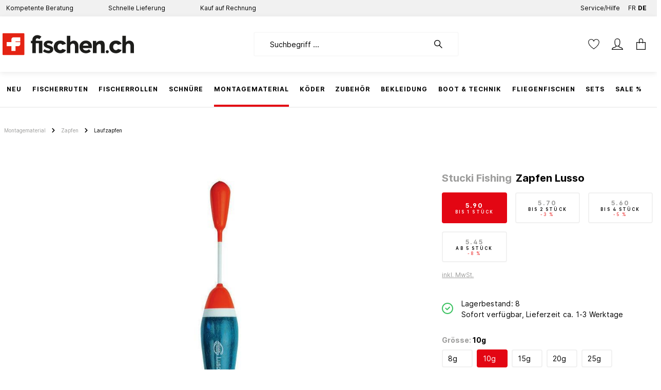

--- FILE ---
content_type: text/html; charset=UTF-8
request_url: https://fischen.ch/cookie/offcanvas
body_size: 2082
content:


    
            

                                                        <button class="btn btn-light offcanvas-close js-offcanvas-close btn-block sticky-top">
                                                        
                
    <span class="icon icon-x icon-sm">
                    <svg xmlns="http://www.w3.org/2000/svg" xmlns:xlink="http://www.w3.org/1999/xlink" width="24" height="24" viewBox="0 0 24 24"><defs><path d="m10.5858 12-7.293-7.2929c-.3904-.3905-.3904-1.0237 0-1.4142.3906-.3905 1.0238-.3905 1.4143 0L12 10.5858l7.2929-7.293c.3905-.3904 1.0237-.3904 1.4142 0 .3905.3906.3905 1.0238 0 1.4143L13.4142 12l7.293 7.2929c.3904.3905.3904 1.0237 0 1.4142-.3906.3905-1.0238.3905-1.4143 0L12 13.4142l-7.2929 7.293c-.3905.3904-1.0237.3904-1.4142 0-.3905-.3906-.3905-1.0238 0-1.4143L10.5858 12z" id="icons-default-x" /></defs><use xlink:href="#icons-default-x" fill="#758CA3" fill-rule="evenodd" /></svg>
            </span>
                        
                                            </button>
                
    
                    <div class="offcanvas-content-container">
                
    <div class="offcanvas-cookie">
        <div class="offcanvas-cookie-description">
            <div class="row my-4">
                <div class="col-8 my-auto">
                    <h4 class="mb-0">Cookie Einstellungen</h4>
                </div>
                <div class="col-4 my-auto text-right">
                    <img src="https://fischen.ch/bundles/cookieconsent/img/cookie.svg?1761773651531" alt="Cookies"
                         class="swic-cookies-svg">
                </div>
            </div>
            <p>
                Diese Website verwendet Cookies, um eine bestmögliche Erfahrung bieten zu können. <a data-toggle="modal" data-bs-toggle="modal" data-url="/widgets/cms/e86f8fcef64b4451bfc4bea1586b90dc" href="/widgets/cms/e86f8fcef64b4451bfc4bea1586b90dc" title="Mehr Informationen">Mehr Informationen ...</a>
            </p>

            <div class="row align-items-center h6 offcanvas-cookie-header">
                <div class="col">
                    Einstellungen
                </div>
            </div>
        </div>

        <div class="offcanvas-cookie-list">
                            
            <div class="offcanvas-cookie-group">
            
    <div class="custom-control custom-checkbox">
        <input
            type="checkbox"
            class="custom-control-input offcanvas-cookie-parent-input"
            id="cookie_Technisch erforderlich"
                            checked="checked"
                disabled="disabled"
                data-cookie-required="true"
                                                >
        <label for="cookie_Technisch erforderlich" class="custom-control-label">
            Technisch erforderlich
        </label>
    </div>

                            <div class="offcanvas-cookie-entries">
                        
                
    <span class="icon icon-arrow-head-right icon-sm">
                    <svg xmlns="http://www.w3.org/2000/svg" xmlns:xlink="http://www.w3.org/1999/xlink" width="24" height="24" viewBox="0 0 24 24"><defs><path id="icons-default-arrow-head-right" d="m11.5 7.9142 10.2929 10.293c.3905.3904 1.0237.3904 1.4142 0 .3905-.3906.3905-1.0238 0-1.4143l-11-11c-.3905-.3905-1.0237-.3905-1.4142 0l-11 11c-.3905.3905-.3905 1.0237 0 1.4142.3905.3905 1.0237.3905 1.4142 0L11.5 7.9142z" /></defs><use transform="rotate(90 11.5 12)" xlink:href="#icons-default-arrow-head-right" fill="#758CA3" fill-rule="evenodd" /></svg>
            </span>

                                            <p>Für die Funktion des Shops erforderliche Cookies:</p>
                    
                                                    <div class="offcanvas-cookie-entry custom-control custom-checkbox">
        <input
            type="checkbox"
            class="custom-control-input"
            id="cookie_session-"
                            checked="checked"
                disabled="disabled"
                data-cookie-required="true"
                                        data-cookie="session-"
                                    >
        <label
            for="cookie_session-"
            class="custom-control-label">
            Sitzung
        </label>


            </div>
                                                    <div class="offcanvas-cookie-entry custom-control custom-checkbox">
        <input
            type="checkbox"
            class="custom-control-input"
            id="cookie_csrf["
                            checked="checked"
                disabled="disabled"
                data-cookie-required="true"
                                        data-cookie="csrf["
                                    >
        <label
            for="cookie_csrf["
            class="custom-control-label">
            CSRF-Schutz
        </label>


            </div>
                                                    <div class="offcanvas-cookie-entry custom-control custom-checkbox">
        <input
            type="checkbox"
            class="custom-control-input"
            id="cookie_timezone"
                            checked="checked"
                disabled="disabled"
                data-cookie-required="true"
                                        data-cookie="timezone"
                                    >
        <label
            for="cookie_timezone"
            class="custom-control-label">
            Zeitzone
        </label>


            </div>
                                                                                                <div class="offcanvas-cookie-entry custom-control custom-checkbox">
        <input
            type="checkbox"
            class="custom-control-input"
            id="cookie__GRECAPTCHA"
                            checked="checked"
                disabled="disabled"
                data-cookie-required="true"
                                        data-cookie="_GRECAPTCHA"
                                        data-cookie-value="1"
                        >
        <label
            for="cookie__GRECAPTCHA"
            class="custom-control-label">
            CAPTCHA-Integration
        </label>


            </div>
                                                    <div class="offcanvas-cookie-entry custom-control custom-checkbox">
        <input
            type="checkbox"
            class="custom-control-input"
            id="cookie_wallee-cookie-key"
                            checked="checked"
                disabled="disabled"
                data-cookie-required="true"
                                        data-cookie="wallee-cookie-key"
                                    >
        <label
            for="cookie_wallee-cookie-key"
            class="custom-control-label">
            Wallee-Zahlungen
        </label>


            </div>
                                                    <div class="offcanvas-cookie-entry custom-control custom-checkbox">
        <input
            type="checkbox"
            class="custom-control-input"
            id="cookie__gtm"
                            checked="checked"
                disabled="disabled"
                data-cookie-required="true"
                                        data-cookie="_gtm"
                                    >
        <label
            for="cookie__gtm"
            class="custom-control-label">
            Google Tag Manager
        </label>


            </div>
                                    </div>
                    </div>
                                
            <div class="offcanvas-cookie-group">
            
    <div class="custom-control custom-checkbox">
        <input
            type="checkbox"
            class="custom-control-input offcanvas-cookie-parent-input"
            id="cookie_Statistik"
                                                >
        <label for="cookie_Statistik" class="custom-control-label">
            Statistik
        </label>
    </div>

                            <div class="offcanvas-cookie-entries">
                        
                
    <span class="icon icon-arrow-head-right icon-sm">
                    <svg xmlns="http://www.w3.org/2000/svg" xmlns:xlink="http://www.w3.org/1999/xlink" width="24" height="24" viewBox="0 0 24 24"><defs><path id="icons-default-arrow-head-right" d="m11.5 7.9142 10.2929 10.293c.3905.3904 1.0237.3904 1.4142 0 .3905-.3906.3905-1.0238 0-1.4143l-11-11c-.3905-.3905-1.0237-.3905-1.4142 0l-11 11c-.3905.3905-.3905 1.0237 0 1.4142.3905.3905 1.0237.3905 1.4142 0L11.5 7.9142z" /></defs><use transform="rotate(90 11.5 12)" xlink:href="#icons-default-arrow-head-right" fill="#758CA3" fill-rule="evenodd" /></svg>
            </span>

                                            <p>Diese Cookies werden für Statistiken und Shop Performance Metriken genutzt.</p>
                    
                                                    <div class="offcanvas-cookie-entry custom-control custom-checkbox">
        <input
            type="checkbox"
            class="custom-control-input"
            id="cookie_dtgsAllowGtmTracking"
                                        data-cookie="dtgsAllowGtmTracking"
                                        data-cookie-value="1"
                                        data-cookie-expiration="30"
            >
        <label
            for="cookie_dtgsAllowGtmTracking"
            class="custom-control-label">
            Kauf- und Surfverhalten mit Google Tag Manager
        </label>


            </div>
                                    </div>
                    </div>
                                
            <div class="offcanvas-cookie-group">
            
    <div class="custom-control custom-checkbox">
        <input
            type="checkbox"
            class="custom-control-input offcanvas-cookie-parent-input"
            id="cookie_Komfortfunktionen"
                                                >
        <label for="cookie_Komfortfunktionen" class="custom-control-label">
            Komfortfunktionen
        </label>
    </div>

                            <div class="offcanvas-cookie-entries">
                        
                
    <span class="icon icon-arrow-head-right icon-sm">
                    <svg xmlns="http://www.w3.org/2000/svg" xmlns:xlink="http://www.w3.org/1999/xlink" width="24" height="24" viewBox="0 0 24 24"><defs><path id="icons-default-arrow-head-right" d="m11.5 7.9142 10.2929 10.293c.3905.3904 1.0237.3904 1.4142 0 .3905-.3906.3905-1.0238 0-1.4143l-11-11c-.3905-.3905-1.0237-.3905-1.4142 0l-11 11c-.3905.3905-.3905 1.0237 0 1.4142.3905.3905 1.0237.3905 1.4142 0L11.5 7.9142z" /></defs><use transform="rotate(90 11.5 12)" xlink:href="#icons-default-arrow-head-right" fill="#758CA3" fill-rule="evenodd" /></svg>
            </span>

                    
                                                    <div class="offcanvas-cookie-entry custom-control custom-checkbox">
        <input
            type="checkbox"
            class="custom-control-input"
            id="cookie_wishlist-enabled"
                                        data-cookie="wishlist-enabled"
                                        data-cookie-value="1"
                        >
        <label
            for="cookie_wishlist-enabled"
            class="custom-control-label">
            Merkzettel
        </label>


            </div>
                                    </div>
                    </div>
                                
            <div class="offcanvas-cookie-group">
            
    <div class="custom-control custom-checkbox">
        <input
            type="checkbox"
            class="custom-control-input offcanvas-cookie-parent-input"
            id="cookie_is_sib_cuid"
                                        data-cookie="is_sib_cuid"
                                        data-cookie-value="1"
                                        data-cookie-expiration="30"
            >
        <label for="cookie_is_sib_cuid" class="custom-control-label">
            Brevo
        </label>
    </div>

                            <div class="offcanvas-cookie-entries">
                        
                
    <span class="icon icon-arrow-head-right icon-sm">
                    <svg xmlns="http://www.w3.org/2000/svg" xmlns:xlink="http://www.w3.org/1999/xlink" width="24" height="24" viewBox="0 0 24 24"><defs><path id="icons-default-arrow-head-right" d="m11.5 7.9142 10.2929 10.293c.3905.3904 1.0237.3904 1.4142 0 .3905-.3906.3905-1.0238 0-1.4143l-11-11c-.3905-.3905-1.0237-.3905-1.4142 0l-11 11c-.3905.3905-.3905 1.0237 0 1.4142.3905.3905 1.0237.3905 1.4142 0L11.5 7.9142z" /></defs><use transform="rotate(90 11.5 12)" xlink:href="#icons-default-arrow-head-right" fill="#758CA3" fill-rule="evenodd" /></svg>
            </span>

                                            <p>Brevo tracker</p>
                    
                                    </div>
                    </div>
                                
            <div class="offcanvas-cookie-group">
            
    <div class="custom-control custom-checkbox">
        <input
            type="checkbox"
            class="custom-control-input offcanvas-cookie-parent-input"
            id="cookie_faq-youtube-cookie"
                                        data-cookie="faq-youtube-cookie"
                                        data-cookie-value="true"
                                        data-cookie-expiration="30"
            >
        <label for="cookie_faq-youtube-cookie" class="custom-control-label">
            FAQ Youtube
        </label>
    </div>

                            <div class="offcanvas-cookie-entries">
                        
                
    <span class="icon icon-arrow-head-right icon-sm">
                    <svg xmlns="http://www.w3.org/2000/svg" xmlns:xlink="http://www.w3.org/1999/xlink" width="24" height="24" viewBox="0 0 24 24"><defs><path id="icons-default-arrow-head-right" d="m11.5 7.9142 10.2929 10.293c.3905.3904 1.0237.3904 1.4142 0 .3905-.3906.3905-1.0238 0-1.4143l-11-11c-.3905-.3905-1.0237-.3905-1.4142 0l-11 11c-.3905.3905-.3905 1.0237 0 1.4142.3905.3905 1.0237.3905 1.4142 0L11.5 7.9142z" /></defs><use transform="rotate(90 11.5 12)" xlink:href="#icons-default-arrow-head-right" fill="#758CA3" fill-rule="evenodd" /></svg>
            </span>

                                            <p>Dieses Cookie ist für die Wiedergabe von FAQ-Youtube-Videos erforderlich, die Cookies verwenden.</p>
                    
                                    </div>
                    </div>
                                
            <div class="offcanvas-cookie-group">
            
    <div class="custom-control custom-checkbox">
        <input
            type="checkbox"
            class="custom-control-input offcanvas-cookie-parent-input"
            id="cookie_Komfort und Analyse"
                                                >
        <label for="cookie_Komfort und Analyse" class="custom-control-label">
            Komfort und Analyse
        </label>
    </div>

                            <div class="offcanvas-cookie-entries">
                        
                
    <span class="icon icon-arrow-head-right icon-sm">
                    <svg xmlns="http://www.w3.org/2000/svg" xmlns:xlink="http://www.w3.org/1999/xlink" width="24" height="24" viewBox="0 0 24 24"><defs><path id="icons-default-arrow-head-right" d="m11.5 7.9142 10.2929 10.293c.3905.3904 1.0237.3904 1.4142 0 .3905-.3906.3905-1.0238 0-1.4143l-11-11c-.3905-.3905-1.0237-.3905-1.4142 0l-11 11c-.3905.3905-.3905 1.0237 0 1.4142.3905.3905 1.0237.3905 1.4142 0L11.5 7.9142z" /></defs><use transform="rotate(90 11.5 12)" xlink:href="#icons-default-arrow-head-right" fill="#758CA3" fill-rule="evenodd" /></svg>
            </span>

                                            <p>Der Einsatz dieser Technologien ermöglicht uns die Optimierung dieser Webseite für Sie. Anhand der gemessenen Daten erkennen wir, was wir verbessern können und sorgen mit einer kontinuierlichen Anpassung unserer Services und Angebote für ein möglichst optimales Einkaufserlebnis.</p>
                    
                                                    <div class="offcanvas-cookie-entry custom-control custom-checkbox">
        <input
            type="checkbox"
            class="custom-control-input"
            id="cookie_consent-google-analytics"
                                        data-cookie="consent-google-analytics"
                                        data-cookie-value="1"
                                        data-cookie-expiration="3600"
            >
        <label
            for="cookie_consent-google-analytics"
            class="custom-control-label">
            Google Analytics
        </label>


            </div>
                                    </div>
                    </div>
                                
            <div class="offcanvas-cookie-group">
            
    <div class="custom-control custom-checkbox">
        <input
            type="checkbox"
            class="custom-control-input offcanvas-cookie-parent-input"
            id="cookie_Personalisieren"
                                                >
        <label for="cookie_Personalisieren" class="custom-control-label">
            Personalisieren
        </label>
    </div>

                            <div class="offcanvas-cookie-entries">
                        
                
    <span class="icon icon-arrow-head-right icon-sm">
                    <svg xmlns="http://www.w3.org/2000/svg" xmlns:xlink="http://www.w3.org/1999/xlink" width="24" height="24" viewBox="0 0 24 24"><defs><path id="icons-default-arrow-head-right" d="m11.5 7.9142 10.2929 10.293c.3905.3904 1.0237.3904 1.4142 0 .3905-.3906.3905-1.0238 0-1.4143l-11-11c-.3905-.3905-1.0237-.3905-1.4142 0l-11 11c-.3905.3905-.3905 1.0237 0 1.4142.3905.3905 1.0237.3905 1.4142 0L11.5 7.9142z" /></defs><use transform="rotate(90 11.5 12)" xlink:href="#icons-default-arrow-head-right" fill="#758CA3" fill-rule="evenodd" /></svg>
            </span>

                                            <p>Der Einsatz dieser Technologien ermöglicht es uns und unseren Werbepartnern, die Relevanz unserer Aktionen und Kampagnen für Sie zu erhöhen.</p>
                    
                                                    <div class="offcanvas-cookie-entry custom-control custom-checkbox">
        <input
            type="checkbox"
            class="custom-control-input"
            id="cookie_consent-google-ads"
                                        data-cookie="consent-google-ads"
                                        data-cookie-value="1"
                                        data-cookie-expiration="3600"
            >
        <label
            for="cookie_consent-google-ads"
            class="custom-control-label">
            Google Ads
        </label>


            </div>
                                                    <div class="offcanvas-cookie-entry custom-control custom-checkbox">
        <input
            type="checkbox"
            class="custom-control-input"
            id="cookie_consent-facebook"
                                        data-cookie="consent-facebook"
                                        data-cookie-value="1"
                                        data-cookie-expiration="3600"
            >
        <label
            for="cookie_consent-facebook"
            class="custom-control-label">
            Facebook
        </label>


            </div>
                                    </div>
                    </div>
                        </div>

                                    <button type="submit"
                        class="btn btn-primary btn-block js-offcanvas-cookie-accept-all mb-2">
                    Alle akzeptieren
                </button>
                    
        
                    <div data-cookie-permission="true">
                <button type="submit"
                        class="btn btn-primary btn-block js-offcanvas-cookie-submit">
                    Speichern
                </button>
            </div>
            </div>
        </div>
    

--- FILE ---
content_type: text/html; charset=UTF-8
request_url: https://fischen.ch/boxalino-api/pdp/crosssell
body_size: 24767
content:
    
    <div class="card card-tabs" data-cross-selling="true"
         data-rtux-crossselling="true"
         data-rtux-crossselling-options='{&quot;main&quot;:null,&quot;url&quot;:&quot;\/boxalino-api\/pdp\/crosssell&quot;,&quot;csrfToken&quot;:&quot;4970d64d24c5.ayHcyGa1m2UjIycRxpevMk9x-dq9f-BS6MS5o1rx_eA.J3Oy8QvEzyRIQRdn__3rdGIWy4vzRrgYqY70xxjHmrgJdKmZUsfLEQ5kUA&quot;}'>
            <div class="card card-tabs" data-cross-selling="true">
            <div class="card-header product-detail-tab-navigation product-cross-selling-tab-navigation container">
                    <ul class="nav nav-tabs product-detail-tab-navigation-list"
                id="product-detail-cross-selling-tabs"
                role="tablist">
                                                        <li class="nav-item mr-4">
                        <a class="nav-link product-detail-tab-navigation-link active"
                           id="cs-similar-tab"
                           data-toggle="tab"
                           href="#cs-similar-tab-pane"
                           role="tab"
                           aria-controls="cs-similar-tab-pane"
                           aria-selected="true">
                            Unsere Empfehlungen
                            <span class="product-detail-tab-navigation-icon">
                                        
    
    <span class="icon icon-arrow-medium-right">
                    <svg xmlns="http://www.w3.org/2000/svg" xmlns:xlink="http://www.w3.org/1999/xlink" width="16" height="16" viewBox="0 0 16 16"><defs><path id="icons-solid-arrow-medium-right" d="M4.7071 5.2929c-.3905-.3905-1.0237-.3905-1.4142 0-.3905.3905-.3905 1.0237 0 1.4142l4 4c.3905.3905 1.0237.3905 1.4142 0l4-4c.3905-.3905.3905-1.0237 0-1.4142-.3905-.3905-1.0237-.3905-1.4142 0L8 8.5858l-3.2929-3.293z" /></defs><use transform="rotate(-90 8 8)" xlink:href="#icons-solid-arrow-medium-right" fill="#758CA3" fill-rule="evenodd" /></svg>
            </span>
                                </span>
                        </a>
                    </li>
                                                        <li class="nav-item mr-4">
                        <a class="nav-link product-detail-tab-navigation-link"
                           id="cs-accessories-tab"
                           data-toggle="tab"
                           href="#cs-accessories-tab-pane"
                           role="tab"
                           aria-controls="cs-accessories-tab-pane"
                           aria-selected="true">
                            Zubehör
                            <span class="product-detail-tab-navigation-icon">
                                        
    
    <span class="icon icon-arrow-medium-right">
                    <svg xmlns="http://www.w3.org/2000/svg" xmlns:xlink="http://www.w3.org/1999/xlink" width="16" height="16" viewBox="0 0 16 16"><defs><path id="icons-solid-arrow-medium-right" d="M4.7071 5.2929c-.3905-.3905-1.0237-.3905-1.4142 0-.3905.3905-.3905 1.0237 0 1.4142l4 4c.3905.3905 1.0237.3905 1.4142 0l4-4c.3905-.3905.3905-1.0237 0-1.4142-.3905-.3905-1.0237-.3905-1.4142 0L8 8.5858l-3.2929-3.293z" /></defs><use transform="rotate(-90 8 8)" xlink:href="#icons-solid-arrow-medium-right" fill="#758CA3" fill-rule="evenodd" /></svg>
            </span>
                                </span>
                        </a>
                    </li>
                            </ul>
            </div>

            <div class="product-detail-tabs-content card-body">
                    <div class="tab-content">
                                                        <div class="tab-pane fade show active"
                         id="cs-similar-tab-pane"
                         role="tabpanel"
                         aria-labelledby="cs-similar-tab">
                        
                                            <div
            class="cms-element-product-slider">
                                                <div class="cms-element-alignment align-self-start">
                
                
                                    <div
                        class="base-slider product-slider has-nav"
                        data-product-slider="true"
                        data-product-slider-options="{&quot;productboxMinWidth&quot;:&quot;300px&quot;,&quot;slider&quot;:{&quot;gutter&quot;:30,&quot;autoplayButtonOutput&quot;:false,&quot;nav&quot;:false,&quot;mouseDrag&quot;:false,&quot;controls&quot;:true,&quot;autoplay&quot;:false}}">

                                    <style>
            .cms-element-product-listing .cms-listing-col {
                margin-bottom: 4.875rem;
            }

            .product-box .card-body .card-hover-content {
                height: 5.5rem;
                bottom: -4rem;
                -webkit-transition: none;
                transition: none;
                -webkit-animation: none;
                animation: none;
                -webkit-transform-origin: initial;
                transform-origin: initial;
            }

            .product-slider-container {
                padding-bottom: 4rem;
            }
        </style>
                <h2 class="cms-element-title mb-0">
            <span class="cms-element-title-paragraph">Unsere Empfehlungen</span>
        </h2>
    
                                                        <div class="product-slider-container" data-product-slider-container="true">
                    
            <div class="product-slider-item bx-narrative"
                            data-bx-variant-uuid="fischen_ecommerce_system_rec_variant_similar_control_12353_a612d20d-eff8-49de-b570-7fc9c10b9710"
                            data-bx-narrative-name="products-list"
                            data-bx-narrative-group-by="products_group_id"
                            class="bx-narrative"
            >
            <div>
                        
                                                                        
        <div class="card product-box box-standard">
                                <div class="card-body shadow show-as-card "
             >
                        <div class="product-top-wrapper swic-deal-product-top-wrapper">
                    <div class="swic-category-name">
                                                                                                                                                                                                                    </div>
                </div>
            
                                                                            
                                            
                <div class="card-hover-content bg-white rounded-bottom position-absolute w-100 d-none d-lg-none">
                    
                                            <div class="product-buy-action p-3">
                                                            <a class="btn btn-primary btn-block btn-buy"
                                   href="https://fischen.ch/Zapfen-Waegi-rot/203830"
                                   title="Zapfen Wägi rot">Zur Detailseite</a>
                                                    </div>
                    
                                            <div class="product-properties">
                                                                                                                </div>
                                    </div>
            
    
                                                    <div class="product-info swic-deal-listing-product-info">
                                                                        <a href="https://fischen.ch/Zapfen-Waegi-rot/203830" title="Zapfen Wägi rot"
                               class="swic-product-name-container">
                                    <span class="swic-product-name swic-product-name-standard">
                                                                                                                            <span class="swic-product-manufacturer swic-product-manufacturer-standard">Stucki Fishing</span>
                                         Zapfen Wägi rot                                                                            </span>
                            </a>

                            <div class="product-badge-container swic-deal-product-badge-container mt-2 mt-md-0">
                                    <div class="product-badges">
                    
                                        
                
            
    
                                
                        
        
        
                        </div>
                                                                                                                    
                                        <div class="swic-sw-listing-product-wishlist">
                                        
                                                    
    
<div class="product-wishlist">
            <button
            class="product-wishlist-e1ce2e6c574a4cdf80c36adc251ba88d product-wishlist-action-circle product-wishlist-not-added product-wishlist-loading"
            title="Merkzettel ein-/ausschalten"
            data-add-to-wishlist="true"
            data-add-to-wishlist-options="{&quot;productId&quot;:&quot;e1ce2e6c574a4cdf80c36adc251ba88d&quot;,&quot;router&quot;:{&quot;add&quot;:{&quot;afterLoginPath&quot;:&quot;\/wishlist\/add-after-login\/e1ce2e6c574a4cdf80c36adc251ba88d&quot;,&quot;path&quot;:&quot;\/wishlist\/add\/e1ce2e6c574a4cdf80c36adc251ba88d&quot;,&quot;token&quot;:&quot;50f43fa98cc498d02.8MMBi4_qU_nVWjYftspKB9BXC1p5pxwm6tGpZXB_qP0.kppP4fbcFKGgLFh-xqYgUKoQTRIN6FNUr5eYSAgUw8yJoGvC998AkaYpew&quot;},&quot;remove&quot;:{&quot;path&quot;:&quot;\/wishlist\/remove\/e1ce2e6c574a4cdf80c36adc251ba88d&quot;,&quot;token&quot;:&quot;7c321d8f4596d16e634f70c419.Gfmcck8vIU2sVqvC7M445-Xnt69MA0LIHli6w0GKMDg.L8v3ARprEAv5PP-kg6dTjKaswoJ8Mw6XShLlmgnMYW8hts8CBVtDFfYmnw&quot;}}}"
        >
                                                    
                
    <span class="icon icon-heart-fill icon-md icon-wishlist icon-wishlist-added">
                    <svg xmlns="http://www.w3.org/2000/svg" xmlns:xlink="http://www.w3.org/1999/xlink" width="24" height="24" viewBox="0 0 24 24"><defs><path d="m21.428 13.714-7.519 7.519a2.7 2.7 0 0 1-3.818 0l-7.52-7.519A6.667 6.667 0 1 1 12 4.286a6.667 6.667 0 1 1 9.428 9.428z" id="icons-default-heart-fill" /></defs><use xlink:href="#icons-default-heart-fill" fill="#758CA3" fill-rule="evenodd" /></svg>
            </span>
                        
                
    <span class="icon icon-heart icon-md icon-wishlist icon-wishlist-not-added">
                    <svg xmlns="http://www.w3.org/2000/svg" xmlns:xlink="http://www.w3.org/1999/xlink" width="24" height="24" viewBox="0 0 24 24"><defs><path d="M20.0139 12.2998c1.8224-1.8224 1.8224-4.7772 0-6.5996-1.8225-1.8225-4.7772-1.8225-6.5997 0L12 7.1144l-1.4142-1.4142c-1.8225-1.8225-4.7772-1.8225-6.5997 0-1.8224 1.8224-1.8224 4.7772 0 6.5996l7.519 7.519a.7.7 0 0 0 .9899 0l7.5189-7.519zm1.4142 1.4142-7.519 7.519c-1.0543 1.0544-2.7639 1.0544-3.8183 0L2.572 13.714c-2.6035-2.6035-2.6035-6.8245 0-9.428 2.6035-2.6035 6.8246-2.6035 9.4281 0 2.6035-2.6035 6.8246-2.6035 9.428 0 2.6036 2.6035 2.6036 6.8245 0 9.428z" id="icons-default-heart" /></defs><use xlink:href="#icons-default-heart" fill="#758CA3" fill-rule="evenodd" /></svg>
            </span>
                                    </button>
    </div>
                                
    
                            </div>
                        
    
                                                                                                </div>
                                            
                                                                            
                                                        <div class="product-rating mt-1">
                                                                        
    
    
                                <span class="product-review-rating">
        
                                                                
                <span class="product-review-point">
                        <div class="point-container">
                <div class="point-rating point-full">
                        
    
    <span class="icon icon-star icon-xs icon-review">
                    <svg xmlns="http://www.w3.org/2000/svg" xmlns:xlink="http://www.w3.org/1999/xlink" width="24" height="24" viewBox="0 0 24 24"><defs><path id="icons-solid-star" d="M6.7998 23.3169c-1.0108.4454-2.1912-.0129-2.6367-1.0237a2 2 0 0 1-.1596-1.008l.5724-5.6537L.7896 11.394c-.736-.8237-.6648-2.088.1588-2.824a2 2 0 0 1 .9093-.4633l5.554-1.2027 2.86-4.9104c.556-.9545 1.7804-1.2776 2.7349-.7217a2 2 0 0 1 .7216.7217l2.86 4.9104 5.554 1.2027c1.0796.2338 1.7652 1.2984 1.5314 2.378a2 2 0 0 1-.4633.9093l-3.7863 4.2375.5724 5.6538c.1113 1.0989-.6894 2.08-1.7883 2.1912a2 2 0 0 1-1.008-.1596L12 21.0254l-5.2002 2.2915z" /></defs><use xlink:href="#icons-solid-star" fill="#758CA3" fill-rule="evenodd" /></svg>
            </span>
                </div>
            </div>
                        </span>
                                                            
                <span class="product-review-point">
                        <div class="point-container">
                <div class="point-rating point-full">
                        
    
    <span class="icon icon-star icon-xs icon-review">
                    <svg xmlns="http://www.w3.org/2000/svg" xmlns:xlink="http://www.w3.org/1999/xlink" width="24" height="24" viewBox="0 0 24 24"><defs><path id="icons-solid-star" d="M6.7998 23.3169c-1.0108.4454-2.1912-.0129-2.6367-1.0237a2 2 0 0 1-.1596-1.008l.5724-5.6537L.7896 11.394c-.736-.8237-.6648-2.088.1588-2.824a2 2 0 0 1 .9093-.4633l5.554-1.2027 2.86-4.9104c.556-.9545 1.7804-1.2776 2.7349-.7217a2 2 0 0 1 .7216.7217l2.86 4.9104 5.554 1.2027c1.0796.2338 1.7652 1.2984 1.5314 2.378a2 2 0 0 1-.4633.9093l-3.7863 4.2375.5724 5.6538c.1113 1.0989-.6894 2.08-1.7883 2.1912a2 2 0 0 1-1.008-.1596L12 21.0254l-5.2002 2.2915z" /></defs><use xlink:href="#icons-solid-star" fill="#758CA3" fill-rule="evenodd" /></svg>
            </span>
                </div>
            </div>
                        </span>
                                                            
                <span class="product-review-point">
                        <div class="point-container">
                <div class="point-rating point-full">
                        
    
    <span class="icon icon-star icon-xs icon-review">
                    <svg xmlns="http://www.w3.org/2000/svg" xmlns:xlink="http://www.w3.org/1999/xlink" width="24" height="24" viewBox="0 0 24 24"><defs><path id="icons-solid-star" d="M6.7998 23.3169c-1.0108.4454-2.1912-.0129-2.6367-1.0237a2 2 0 0 1-.1596-1.008l.5724-5.6537L.7896 11.394c-.736-.8237-.6648-2.088.1588-2.824a2 2 0 0 1 .9093-.4633l5.554-1.2027 2.86-4.9104c.556-.9545 1.7804-1.2776 2.7349-.7217a2 2 0 0 1 .7216.7217l2.86 4.9104 5.554 1.2027c1.0796.2338 1.7652 1.2984 1.5314 2.378a2 2 0 0 1-.4633.9093l-3.7863 4.2375.5724 5.6538c.1113 1.0989-.6894 2.08-1.7883 2.1912a2 2 0 0 1-1.008-.1596L12 21.0254l-5.2002 2.2915z" /></defs><use xlink:href="#icons-solid-star" fill="#758CA3" fill-rule="evenodd" /></svg>
            </span>
                </div>
            </div>
                        </span>
                                                            
                <span class="product-review-point">
                        <div class="point-container">
                <div class="point-rating point-full">
                        
    
    <span class="icon icon-star icon-xs icon-review">
                    <svg xmlns="http://www.w3.org/2000/svg" xmlns:xlink="http://www.w3.org/1999/xlink" width="24" height="24" viewBox="0 0 24 24"><defs><path id="icons-solid-star" d="M6.7998 23.3169c-1.0108.4454-2.1912-.0129-2.6367-1.0237a2 2 0 0 1-.1596-1.008l.5724-5.6537L.7896 11.394c-.736-.8237-.6648-2.088.1588-2.824a2 2 0 0 1 .9093-.4633l5.554-1.2027 2.86-4.9104c.556-.9545 1.7804-1.2776 2.7349-.7217a2 2 0 0 1 .7216.7217l2.86 4.9104 5.554 1.2027c1.0796.2338 1.7652 1.2984 1.5314 2.378a2 2 0 0 1-.4633.9093l-3.7863 4.2375.5724 5.6538c.1113 1.0989-.6894 2.08-1.7883 2.1912a2 2 0 0 1-1.008-.1596L12 21.0254l-5.2002 2.2915z" /></defs><use xlink:href="#icons-solid-star" fill="#758CA3" fill-rule="evenodd" /></svg>
            </span>
                </div>
            </div>
                        </span>
                                                            
                <span class="product-review-point">
                        <div class="point-container">
                <div class="point-rating point-full">
                        
    
    <span class="icon icon-star icon-xs icon-review">
                    <svg xmlns="http://www.w3.org/2000/svg" xmlns:xlink="http://www.w3.org/1999/xlink" width="24" height="24" viewBox="0 0 24 24"><defs><path id="icons-solid-star" d="M6.7998 23.3169c-1.0108.4454-2.1912-.0129-2.6367-1.0237a2 2 0 0 1-.1596-1.008l.5724-5.6537L.7896 11.394c-.736-.8237-.6648-2.088.1588-2.824a2 2 0 0 1 .9093-.4633l5.554-1.2027 2.86-4.9104c.556-.9545 1.7804-1.2776 2.7349-.7217a2 2 0 0 1 .7216.7217l2.86 4.9104 5.554 1.2027c1.0796.2338 1.7652 1.2984 1.5314 2.378a2 2 0 0 1-.4633.9093l-3.7863 4.2375.5724 5.6538c.1113 1.0989-.6894 2.08-1.7883 2.1912a2 2 0 0 1-1.008-.1596L12 21.0254l-5.2002 2.2915z" /></defs><use xlink:href="#icons-solid-star" fill="#758CA3" fill-rule="evenodd" /></svg>
            </span>
                </div>
            </div>
                        </span>
                                    
            
                                        </span>
                                                                </div>
                                    
    
                    
                                                                                            <div class="product-image-wrapper">
                                                
                                                
                        <a href="https://fischen.ch/Zapfen-Waegi-rot/203830"
                           title="Zapfen Wägi rot"
                           class="product-image-link is-minimal">
                                                            
                                
                                <img src="[data-uri]"
            data-src="https://fischen.gorillacdn.ch/cdn-cgi/image/width=3000,height=,quality=85/media/16/7f/d4/1654505224/ccb29203d67b42bdaf444545b21adabe.jpg"
                            data-srcset="https://fischen.gorillacdn.ch/cdn-cgi/image/width=3000,height=,quality=85/media/16/7f/d4/1654505224/ccb29203d67b42bdaf444545b21adabe.jpg 217w, https://fischen.gorillacdn.ch/cdn-cgi/image/width=216,height=,quality=85/media/16/7f/d4/1654505224/ccb29203d67b42bdaf444545b21adabe.jpg 216w, https://fischen.gorillacdn.ch/cdn-cgi/image/width=200,height=,quality=85/media/16/7f/d4/1654505224/ccb29203d67b42bdaf444545b21adabe.jpg 200w, https://fischen.gorillacdn.ch/cdn-cgi/image/width=186,height=,quality=85/media/16/7f/d4/1654505224/ccb29203d67b42bdaf444545b21adabe.jpg 186w, https://fischen.gorillacdn.ch/cdn-cgi/image/width=100,height=,quality=85/media/16/7f/d4/1654505224/ccb29203d67b42bdaf444545b21adabe.jpg 100w, https://fischen.gorillacdn.ch/cdn-cgi/image/width=85,height=,quality=85/media/16/7f/d4/1654505224/ccb29203d67b42bdaf444545b21adabe.jpg 85w"
                data-sizes="auto"
                data-aspectratio="308/308"
                data-parent-fit="contain"
                                        class="frosh-proc lazyload product-image is-minimal"
                                            alt="Zapfen Wägi rot"
                                            title="Zapfen Wägi rot"
                                            style="aspect-ratio:308/308;"
                                    />                            
                        </a>
                    </div>
                
                                            
                    
                                                                                        
                                                                                
                                
                    <div class="price-details-wrapper">
                        <div class="col-2 p-0">
                                                                    
                                        <div class="discount-wrapper swic-deal-discount-wrapper">
                                                                                    </div>
                                                            </div>

                        <div class="price-wrapper col-10">
                                                        
                            <div class="swic-price swic-price-standard flex-column align-items-end">
                                                                                                                                                                        
                                
                                                                
                                <span class="current-price  ">
                                                                                                                    
 
            
4.90
                                                                    </span>

                                                                                                                                                                                
                                    
                            </div>
                                                    </div>

                    </div>
                
    
                                                            </div>
                </div>


            
                        
        
    
            </div>
    
                    </div>
            </div>
                            
            <div class="product-slider-item bx-narrative"
                            data-bx-variant-uuid="fischen_ecommerce_system_rec_variant_similar_control_12353_a612d20d-eff8-49de-b570-7fc9c10b9710"
                            data-bx-narrative-name="products-list"
                            data-bx-narrative-group-by="products_group_id"
                            class="bx-narrative"
            >
            <div>
                        
                                                                        
        <div class="card product-box box-standard">
                                <div class="card-body shadow show-as-card "
             >
                        <div class="product-top-wrapper swic-deal-product-top-wrapper">
                    <div class="swic-category-name">
                                                                                                                                                                                                                    </div>
                </div>
            
                                                                            
                                            
                <div class="card-hover-content bg-white rounded-bottom position-absolute w-100 d-none d-lg-none">
                    
                                            <div class="product-buy-action p-3">
                                                            <a class="btn btn-primary btn-block btn-buy"
                                   href="https://fischen.ch/Zapfen-Ado/201329"
                                   title="Zapfen Ado">Zur Detailseite</a>
                                                    </div>
                    
                                            <div class="product-properties">
                                                                                                                </div>
                                    </div>
            
    
                                                    <div class="product-info swic-deal-listing-product-info">
                                                                        <a href="https://fischen.ch/Zapfen-Ado/201329" title="Zapfen Ado"
                               class="swic-product-name-container">
                                    <span class="swic-product-name swic-product-name-standard">
                                                                                                                            <span class="swic-product-manufacturer swic-product-manufacturer-standard">Stucki Fishing</span>
                                         Zapfen Ado                                                                            </span>
                            </a>

                            <div class="product-badge-container swic-deal-product-badge-container mt-2 mt-md-0">
                                    <div class="product-badges">
                    
                                        
                
            
    
                                
                        
        
        
                        </div>
                                                                                                                    
                                        <div class="swic-sw-listing-product-wishlist">
                                        
                                                    
    
<div class="product-wishlist">
            <button
            class="product-wishlist-a9312618ec3b4e669df2cc1d4ddcd983 product-wishlist-action-circle product-wishlist-not-added product-wishlist-loading"
            title="Merkzettel ein-/ausschalten"
            data-add-to-wishlist="true"
            data-add-to-wishlist-options="{&quot;productId&quot;:&quot;a9312618ec3b4e669df2cc1d4ddcd983&quot;,&quot;router&quot;:{&quot;add&quot;:{&quot;afterLoginPath&quot;:&quot;\/wishlist\/add-after-login\/a9312618ec3b4e669df2cc1d4ddcd983&quot;,&quot;path&quot;:&quot;\/wishlist\/add\/a9312618ec3b4e669df2cc1d4ddcd983&quot;,&quot;token&quot;:&quot;50f43fa98cc498d02.8MMBi4_qU_nVWjYftspKB9BXC1p5pxwm6tGpZXB_qP0.kppP4fbcFKGgLFh-xqYgUKoQTRIN6FNUr5eYSAgUw8yJoGvC998AkaYpew&quot;},&quot;remove&quot;:{&quot;path&quot;:&quot;\/wishlist\/remove\/a9312618ec3b4e669df2cc1d4ddcd983&quot;,&quot;token&quot;:&quot;7c321d8f4596d16e634f70c419.Gfmcck8vIU2sVqvC7M445-Xnt69MA0LIHli6w0GKMDg.L8v3ARprEAv5PP-kg6dTjKaswoJ8Mw6XShLlmgnMYW8hts8CBVtDFfYmnw&quot;}}}"
        >
                                                    
                
    <span class="icon icon-heart-fill icon-md icon-wishlist icon-wishlist-added">
                    <svg xmlns="http://www.w3.org/2000/svg" xmlns:xlink="http://www.w3.org/1999/xlink" width="24" height="24" viewBox="0 0 24 24"><defs><path d="m21.428 13.714-7.519 7.519a2.7 2.7 0 0 1-3.818 0l-7.52-7.519A6.667 6.667 0 1 1 12 4.286a6.667 6.667 0 1 1 9.428 9.428z" id="icons-default-heart-fill" /></defs><use xlink:href="#icons-default-heart-fill" fill="#758CA3" fill-rule="evenodd" /></svg>
            </span>
                        
                
    <span class="icon icon-heart icon-md icon-wishlist icon-wishlist-not-added">
                    <svg xmlns="http://www.w3.org/2000/svg" xmlns:xlink="http://www.w3.org/1999/xlink" width="24" height="24" viewBox="0 0 24 24"><defs><path d="M20.0139 12.2998c1.8224-1.8224 1.8224-4.7772 0-6.5996-1.8225-1.8225-4.7772-1.8225-6.5997 0L12 7.1144l-1.4142-1.4142c-1.8225-1.8225-4.7772-1.8225-6.5997 0-1.8224 1.8224-1.8224 4.7772 0 6.5996l7.519 7.519a.7.7 0 0 0 .9899 0l7.5189-7.519zm1.4142 1.4142-7.519 7.519c-1.0543 1.0544-2.7639 1.0544-3.8183 0L2.572 13.714c-2.6035-2.6035-2.6035-6.8245 0-9.428 2.6035-2.6035 6.8246-2.6035 9.4281 0 2.6035-2.6035 6.8246-2.6035 9.428 0 2.6036 2.6035 2.6036 6.8245 0 9.428z" id="icons-default-heart" /></defs><use xlink:href="#icons-default-heart" fill="#758CA3" fill-rule="evenodd" /></svg>
            </span>
                                    </button>
    </div>
                                
    
                            </div>
                        
    
                                                                                                </div>
                                            
                                                                            
                                                        <div class="product-rating mt-1">
                                                                        
    
    
                                <span class="product-review-rating">
        
                                                                
                <span class="product-review-point">
                        <div class="point-container">
                <div class="point-rating point-full">
                        
    
    <span class="icon icon-star icon-xs icon-review">
                    <svg xmlns="http://www.w3.org/2000/svg" xmlns:xlink="http://www.w3.org/1999/xlink" width="24" height="24" viewBox="0 0 24 24"><defs><path id="icons-solid-star" d="M6.7998 23.3169c-1.0108.4454-2.1912-.0129-2.6367-1.0237a2 2 0 0 1-.1596-1.008l.5724-5.6537L.7896 11.394c-.736-.8237-.6648-2.088.1588-2.824a2 2 0 0 1 .9093-.4633l5.554-1.2027 2.86-4.9104c.556-.9545 1.7804-1.2776 2.7349-.7217a2 2 0 0 1 .7216.7217l2.86 4.9104 5.554 1.2027c1.0796.2338 1.7652 1.2984 1.5314 2.378a2 2 0 0 1-.4633.9093l-3.7863 4.2375.5724 5.6538c.1113 1.0989-.6894 2.08-1.7883 2.1912a2 2 0 0 1-1.008-.1596L12 21.0254l-5.2002 2.2915z" /></defs><use xlink:href="#icons-solid-star" fill="#758CA3" fill-rule="evenodd" /></svg>
            </span>
                </div>
            </div>
                        </span>
                                                            
                <span class="product-review-point">
                        <div class="point-container">
                <div class="point-rating point-full">
                        
    
    <span class="icon icon-star icon-xs icon-review">
                    <svg xmlns="http://www.w3.org/2000/svg" xmlns:xlink="http://www.w3.org/1999/xlink" width="24" height="24" viewBox="0 0 24 24"><defs><path id="icons-solid-star" d="M6.7998 23.3169c-1.0108.4454-2.1912-.0129-2.6367-1.0237a2 2 0 0 1-.1596-1.008l.5724-5.6537L.7896 11.394c-.736-.8237-.6648-2.088.1588-2.824a2 2 0 0 1 .9093-.4633l5.554-1.2027 2.86-4.9104c.556-.9545 1.7804-1.2776 2.7349-.7217a2 2 0 0 1 .7216.7217l2.86 4.9104 5.554 1.2027c1.0796.2338 1.7652 1.2984 1.5314 2.378a2 2 0 0 1-.4633.9093l-3.7863 4.2375.5724 5.6538c.1113 1.0989-.6894 2.08-1.7883 2.1912a2 2 0 0 1-1.008-.1596L12 21.0254l-5.2002 2.2915z" /></defs><use xlink:href="#icons-solid-star" fill="#758CA3" fill-rule="evenodd" /></svg>
            </span>
                </div>
            </div>
                        </span>
                                                            
                <span class="product-review-point">
                        <div class="point-container">
                <div class="point-rating point-full">
                        
    
    <span class="icon icon-star icon-xs icon-review">
                    <svg xmlns="http://www.w3.org/2000/svg" xmlns:xlink="http://www.w3.org/1999/xlink" width="24" height="24" viewBox="0 0 24 24"><defs><path id="icons-solid-star" d="M6.7998 23.3169c-1.0108.4454-2.1912-.0129-2.6367-1.0237a2 2 0 0 1-.1596-1.008l.5724-5.6537L.7896 11.394c-.736-.8237-.6648-2.088.1588-2.824a2 2 0 0 1 .9093-.4633l5.554-1.2027 2.86-4.9104c.556-.9545 1.7804-1.2776 2.7349-.7217a2 2 0 0 1 .7216.7217l2.86 4.9104 5.554 1.2027c1.0796.2338 1.7652 1.2984 1.5314 2.378a2 2 0 0 1-.4633.9093l-3.7863 4.2375.5724 5.6538c.1113 1.0989-.6894 2.08-1.7883 2.1912a2 2 0 0 1-1.008-.1596L12 21.0254l-5.2002 2.2915z" /></defs><use xlink:href="#icons-solid-star" fill="#758CA3" fill-rule="evenodd" /></svg>
            </span>
                </div>
            </div>
                        </span>
                                                            
                <span class="product-review-point">
                        <div class="point-container">
                <div class="point-rating point-full">
                        
    
    <span class="icon icon-star icon-xs icon-review">
                    <svg xmlns="http://www.w3.org/2000/svg" xmlns:xlink="http://www.w3.org/1999/xlink" width="24" height="24" viewBox="0 0 24 24"><defs><path id="icons-solid-star" d="M6.7998 23.3169c-1.0108.4454-2.1912-.0129-2.6367-1.0237a2 2 0 0 1-.1596-1.008l.5724-5.6537L.7896 11.394c-.736-.8237-.6648-2.088.1588-2.824a2 2 0 0 1 .9093-.4633l5.554-1.2027 2.86-4.9104c.556-.9545 1.7804-1.2776 2.7349-.7217a2 2 0 0 1 .7216.7217l2.86 4.9104 5.554 1.2027c1.0796.2338 1.7652 1.2984 1.5314 2.378a2 2 0 0 1-.4633.9093l-3.7863 4.2375.5724 5.6538c.1113 1.0989-.6894 2.08-1.7883 2.1912a2 2 0 0 1-1.008-.1596L12 21.0254l-5.2002 2.2915z" /></defs><use xlink:href="#icons-solid-star" fill="#758CA3" fill-rule="evenodd" /></svg>
            </span>
                </div>
            </div>
                        </span>
                                                            
                <span class="product-review-point">
                        <div class="point-container">
                <div class="point-rating point-full">
                        
    
    <span class="icon icon-star icon-xs icon-review">
                    <svg xmlns="http://www.w3.org/2000/svg" xmlns:xlink="http://www.w3.org/1999/xlink" width="24" height="24" viewBox="0 0 24 24"><defs><path id="icons-solid-star" d="M6.7998 23.3169c-1.0108.4454-2.1912-.0129-2.6367-1.0237a2 2 0 0 1-.1596-1.008l.5724-5.6537L.7896 11.394c-.736-.8237-.6648-2.088.1588-2.824a2 2 0 0 1 .9093-.4633l5.554-1.2027 2.86-4.9104c.556-.9545 1.7804-1.2776 2.7349-.7217a2 2 0 0 1 .7216.7217l2.86 4.9104 5.554 1.2027c1.0796.2338 1.7652 1.2984 1.5314 2.378a2 2 0 0 1-.4633.9093l-3.7863 4.2375.5724 5.6538c.1113 1.0989-.6894 2.08-1.7883 2.1912a2 2 0 0 1-1.008-.1596L12 21.0254l-5.2002 2.2915z" /></defs><use xlink:href="#icons-solid-star" fill="#758CA3" fill-rule="evenodd" /></svg>
            </span>
                </div>
            </div>
                        </span>
                                    
            
                                        </span>
                                                                </div>
                                    
    
                    
                                                                                            <div class="product-image-wrapper">
                                                
                                                
                        <a href="https://fischen.ch/Zapfen-Ado/201329"
                           title="Zapfen Ado"
                           class="product-image-link is-minimal">
                                                            
                                
                                <img src="[data-uri]"
            data-src="https://fischen.gorillacdn.ch/cdn-cgi/image/width=3000,height=,quality=85/media/4e/09/09/1654500577/dc4cd32e9c174c8a862a1aac81418528.jpg"
                            data-srcset="https://fischen.gorillacdn.ch/cdn-cgi/image/width=3000,height=,quality=85/media/4e/09/09/1654500577/dc4cd32e9c174c8a862a1aac81418528.jpg 802w, https://fischen.gorillacdn.ch/cdn-cgi/image/width=801,height=,quality=85/media/4e/09/09/1654500577/dc4cd32e9c174c8a862a1aac81418528.jpg 801w, https://fischen.gorillacdn.ch/cdn-cgi/image/width=800,height=,quality=85/media/4e/09/09/1654500577/dc4cd32e9c174c8a862a1aac81418528.jpg 800w, https://fischen.gorillacdn.ch/cdn-cgi/image/width=454,height=,quality=85/media/4e/09/09/1654500577/dc4cd32e9c174c8a862a1aac81418528.jpg 454w, https://fischen.gorillacdn.ch/cdn-cgi/image/width=430,height=,quality=85/media/4e/09/09/1654500577/dc4cd32e9c174c8a862a1aac81418528.jpg 430w, https://fischen.gorillacdn.ch/cdn-cgi/image/width=400,height=,quality=85/media/4e/09/09/1654500577/dc4cd32e9c174c8a862a1aac81418528.jpg 400w, https://fischen.gorillacdn.ch/cdn-cgi/image/width=216,height=,quality=85/media/4e/09/09/1654500577/dc4cd32e9c174c8a862a1aac81418528.jpg 216w, https://fischen.gorillacdn.ch/cdn-cgi/image/width=200,height=,quality=85/media/4e/09/09/1654500577/dc4cd32e9c174c8a862a1aac81418528.jpg 200w, https://fischen.gorillacdn.ch/cdn-cgi/image/width=186,height=,quality=85/media/4e/09/09/1654500577/dc4cd32e9c174c8a862a1aac81418528.jpg 186w, https://fischen.gorillacdn.ch/cdn-cgi/image/width=100,height=,quality=85/media/4e/09/09/1654500577/dc4cd32e9c174c8a862a1aac81418528.jpg 100w, https://fischen.gorillacdn.ch/cdn-cgi/image/width=85,height=,quality=85/media/4e/09/09/1654500577/dc4cd32e9c174c8a862a1aac81418528.jpg 85w"
                data-sizes="auto"
                data-aspectratio="853/853"
                data-parent-fit="contain"
                                        class="frosh-proc lazyload product-image is-minimal"
                                            alt="Zapfen Ado"
                                            title="Zapfen Ado"
                                            style="aspect-ratio:853/853;"
                                    />                            
                        </a>
                    </div>
                
                                            
                    
                                                                                        
                                                                                
                                
                    <div class="price-details-wrapper">
                        <div class="col-2 p-0">
                                                                    
                                        <div class="discount-wrapper swic-deal-discount-wrapper">
                                                                                    </div>
                                                            </div>

                        <div class="price-wrapper col-10">
                                                        
                            <div class="swic-price swic-price-standard flex-column align-items-end">
                                                                                                                                                                        
                                
                                                                
                                <span class="current-price  ">
                                                                                                                    
 
            
4.90
                                                                    </span>

                                                                                                                                                                                
                                    
                            </div>
                                                    </div>

                    </div>
                
    
                                                            </div>
                </div>


            
                        
        
    
            </div>
    
                    </div>
            </div>
                            
            <div class="product-slider-item bx-narrative"
                            data-bx-variant-uuid="fischen_ecommerce_system_rec_variant_similar_control_12353_a612d20d-eff8-49de-b570-7fc9c10b9710"
                            data-bx-narrative-name="products-list"
                            data-bx-narrative-group-by="products_group_id"
                            class="bx-narrative"
            >
            <div>
                        
                                                                        
        <div class="card product-box box-standard">
                                <div class="card-body shadow show-as-card "
             >
                        <div class="product-top-wrapper swic-deal-product-top-wrapper">
                    <div class="swic-category-name">
                                                                                                                                                                                                                    </div>
                </div>
            
                                                                            
                                            
                <div class="card-hover-content bg-white rounded-bottom position-absolute w-100 d-none d-lg-none">
                    
                                            <div class="product-buy-action p-3">
                                                            <a class="btn btn-primary btn-block btn-buy"
                                   href="https://fischen.ch/Zapfen-Universal/201330"
                                   title="Zapfen Universal">Zur Detailseite</a>
                                                    </div>
                    
                                            <div class="product-properties">
                                                                                                                </div>
                                    </div>
            
    
                                                    <div class="product-info swic-deal-listing-product-info">
                                                                        <a href="https://fischen.ch/Zapfen-Universal/201330" title="Zapfen Universal"
                               class="swic-product-name-container">
                                    <span class="swic-product-name swic-product-name-standard">
                                                                                                                            <span class="swic-product-manufacturer swic-product-manufacturer-standard">Stucki Fishing</span>
                                         Zapfen Universal                                                                            </span>
                            </a>

                            <div class="product-badge-container swic-deal-product-badge-container mt-2 mt-md-0">
                                    <div class="product-badges">
                    
                                        
                
            
    
                                
                        
        
        
                        </div>
                                                                                                                    
                                        <div class="swic-sw-listing-product-wishlist">
                                        
                                                    
    
<div class="product-wishlist">
            <button
            class="product-wishlist-bc9b4ab5fafa4ac7b1d55d47e5d60f7f product-wishlist-action-circle product-wishlist-not-added product-wishlist-loading"
            title="Merkzettel ein-/ausschalten"
            data-add-to-wishlist="true"
            data-add-to-wishlist-options="{&quot;productId&quot;:&quot;bc9b4ab5fafa4ac7b1d55d47e5d60f7f&quot;,&quot;router&quot;:{&quot;add&quot;:{&quot;afterLoginPath&quot;:&quot;\/wishlist\/add-after-login\/bc9b4ab5fafa4ac7b1d55d47e5d60f7f&quot;,&quot;path&quot;:&quot;\/wishlist\/add\/bc9b4ab5fafa4ac7b1d55d47e5d60f7f&quot;,&quot;token&quot;:&quot;50f43fa98cc498d02.8MMBi4_qU_nVWjYftspKB9BXC1p5pxwm6tGpZXB_qP0.kppP4fbcFKGgLFh-xqYgUKoQTRIN6FNUr5eYSAgUw8yJoGvC998AkaYpew&quot;},&quot;remove&quot;:{&quot;path&quot;:&quot;\/wishlist\/remove\/bc9b4ab5fafa4ac7b1d55d47e5d60f7f&quot;,&quot;token&quot;:&quot;7c321d8f4596d16e634f70c419.Gfmcck8vIU2sVqvC7M445-Xnt69MA0LIHli6w0GKMDg.L8v3ARprEAv5PP-kg6dTjKaswoJ8Mw6XShLlmgnMYW8hts8CBVtDFfYmnw&quot;}}}"
        >
                                                    
                
    <span class="icon icon-heart-fill icon-md icon-wishlist icon-wishlist-added">
                    <svg xmlns="http://www.w3.org/2000/svg" xmlns:xlink="http://www.w3.org/1999/xlink" width="24" height="24" viewBox="0 0 24 24"><defs><path d="m21.428 13.714-7.519 7.519a2.7 2.7 0 0 1-3.818 0l-7.52-7.519A6.667 6.667 0 1 1 12 4.286a6.667 6.667 0 1 1 9.428 9.428z" id="icons-default-heart-fill" /></defs><use xlink:href="#icons-default-heart-fill" fill="#758CA3" fill-rule="evenodd" /></svg>
            </span>
                        
                
    <span class="icon icon-heart icon-md icon-wishlist icon-wishlist-not-added">
                    <svg xmlns="http://www.w3.org/2000/svg" xmlns:xlink="http://www.w3.org/1999/xlink" width="24" height="24" viewBox="0 0 24 24"><defs><path d="M20.0139 12.2998c1.8224-1.8224 1.8224-4.7772 0-6.5996-1.8225-1.8225-4.7772-1.8225-6.5997 0L12 7.1144l-1.4142-1.4142c-1.8225-1.8225-4.7772-1.8225-6.5997 0-1.8224 1.8224-1.8224 4.7772 0 6.5996l7.519 7.519a.7.7 0 0 0 .9899 0l7.5189-7.519zm1.4142 1.4142-7.519 7.519c-1.0543 1.0544-2.7639 1.0544-3.8183 0L2.572 13.714c-2.6035-2.6035-2.6035-6.8245 0-9.428 2.6035-2.6035 6.8246-2.6035 9.4281 0 2.6035-2.6035 6.8246-2.6035 9.428 0 2.6036 2.6035 2.6036 6.8245 0 9.428z" id="icons-default-heart" /></defs><use xlink:href="#icons-default-heart" fill="#758CA3" fill-rule="evenodd" /></svg>
            </span>
                                    </button>
    </div>
                                
    
                            </div>
                        
    
                                                                                                </div>
                                            
                                                                            
                                                        <div class="product-rating mt-1">
                                                            &nbsp;
                                                    </div>
                                    
    
                    
                                                                                            <div class="product-image-wrapper">
                                                
                                                
                        <a href="https://fischen.ch/Zapfen-Universal/201330"
                           title="Zapfen Universal"
                           class="product-image-link is-minimal">
                                                            
                                
                                <img src="[data-uri]"
            data-src="https://fischen.gorillacdn.ch/cdn-cgi/image/width=3000,height=,quality=85/media/eb/e0/09/1654500576/e0ea6bb283d3463ea5e0e815a1bf75d2.jpg"
                            data-srcset="https://fischen.gorillacdn.ch/cdn-cgi/image/width=3000,height=,quality=85/media/eb/e0/09/1654500576/e0ea6bb283d3463ea5e0e815a1bf75d2.jpg 802w, https://fischen.gorillacdn.ch/cdn-cgi/image/width=801,height=,quality=85/media/eb/e0/09/1654500576/e0ea6bb283d3463ea5e0e815a1bf75d2.jpg 801w, https://fischen.gorillacdn.ch/cdn-cgi/image/width=800,height=,quality=85/media/eb/e0/09/1654500576/e0ea6bb283d3463ea5e0e815a1bf75d2.jpg 800w, https://fischen.gorillacdn.ch/cdn-cgi/image/width=454,height=,quality=85/media/eb/e0/09/1654500576/e0ea6bb283d3463ea5e0e815a1bf75d2.jpg 454w, https://fischen.gorillacdn.ch/cdn-cgi/image/width=430,height=,quality=85/media/eb/e0/09/1654500576/e0ea6bb283d3463ea5e0e815a1bf75d2.jpg 430w, https://fischen.gorillacdn.ch/cdn-cgi/image/width=400,height=,quality=85/media/eb/e0/09/1654500576/e0ea6bb283d3463ea5e0e815a1bf75d2.jpg 400w, https://fischen.gorillacdn.ch/cdn-cgi/image/width=216,height=,quality=85/media/eb/e0/09/1654500576/e0ea6bb283d3463ea5e0e815a1bf75d2.jpg 216w, https://fischen.gorillacdn.ch/cdn-cgi/image/width=200,height=,quality=85/media/eb/e0/09/1654500576/e0ea6bb283d3463ea5e0e815a1bf75d2.jpg 200w, https://fischen.gorillacdn.ch/cdn-cgi/image/width=186,height=,quality=85/media/eb/e0/09/1654500576/e0ea6bb283d3463ea5e0e815a1bf75d2.jpg 186w, https://fischen.gorillacdn.ch/cdn-cgi/image/width=100,height=,quality=85/media/eb/e0/09/1654500576/e0ea6bb283d3463ea5e0e815a1bf75d2.jpg 100w, https://fischen.gorillacdn.ch/cdn-cgi/image/width=85,height=,quality=85/media/eb/e0/09/1654500576/e0ea6bb283d3463ea5e0e815a1bf75d2.jpg 85w"
                data-sizes="auto"
                data-aspectratio="848/848"
                data-parent-fit="contain"
                                        class="frosh-proc lazyload product-image is-minimal"
                                            alt="Zapfen Universal"
                                            title="Zapfen Universal"
                                            style="aspect-ratio:848/848;"
                                    />                            
                        </a>
                    </div>
                
                                            
                    
                                                                                        
                                                                                
                                
                    <div class="price-details-wrapper">
                        <div class="col-2 p-0">
                                                                    
                                        <div class="discount-wrapper swic-deal-discount-wrapper">
                                                                                    </div>
                                                            </div>

                        <div class="price-wrapper col-10">
                                                        
                            <div class="swic-price swic-price-standard flex-column align-items-end">
                                                                                                                                                                        
                                
                                                                
                                <span class="current-price  ">
                                                                                                                    
 
            
3.90
                                                                    </span>

                                                                                                                                                                                
                                    
                            </div>
                                                    </div>

                    </div>
                
    
                                                            </div>
                </div>


            
                        
        
    
            </div>
    
                    </div>
            </div>
                            
            <div class="product-slider-item bx-narrative"
                            data-bx-variant-uuid="fischen_ecommerce_system_rec_variant_similar_control_12353_a612d20d-eff8-49de-b570-7fc9c10b9710"
                            data-bx-narrative-name="products-list"
                            data-bx-narrative-group-by="products_group_id"
                            class="bx-narrative"
            >
            <div>
                        
                                                                        
        <div class="card product-box box-standard">
                                <div class="card-body shadow show-as-card "
             >
                        <div class="product-top-wrapper swic-deal-product-top-wrapper">
                    <div class="swic-category-name">
                                                                                                                                                                                                                    </div>
                </div>
            
                                                                            
                                            
                <div class="card-hover-content bg-white rounded-bottom position-absolute w-100 d-none d-lg-none">
                    
                                            <div class="product-buy-action p-3">
                                                            <a class="btn btn-primary btn-block btn-buy"
                                   href="https://fischen.ch/Zapfen-Saane/203831"
                                   title="Zapfen Saane">Zur Detailseite</a>
                                                    </div>
                    
                                            <div class="product-properties">
                                                                                                                </div>
                                    </div>
            
    
                                                    <div class="product-info swic-deal-listing-product-info">
                                                                        <a href="https://fischen.ch/Zapfen-Saane/203831" title="Zapfen Saane"
                               class="swic-product-name-container">
                                    <span class="swic-product-name swic-product-name-standard">
                                                                                                                            <span class="swic-product-manufacturer swic-product-manufacturer-standard">Stucki Fishing</span>
                                         Zapfen Saane                                                                            </span>
                            </a>

                            <div class="product-badge-container swic-deal-product-badge-container mt-2 mt-md-0">
                                    <div class="product-badges">
                    
                                        
                
            
    
                                
                        
        
        
                        </div>
                                                                                                                    
                                        <div class="swic-sw-listing-product-wishlist">
                                        
                                                    
    
<div class="product-wishlist">
            <button
            class="product-wishlist-a09b68f3e1de4eb8a6182ec7697ab43a product-wishlist-action-circle product-wishlist-not-added product-wishlist-loading"
            title="Merkzettel ein-/ausschalten"
            data-add-to-wishlist="true"
            data-add-to-wishlist-options="{&quot;productId&quot;:&quot;a09b68f3e1de4eb8a6182ec7697ab43a&quot;,&quot;router&quot;:{&quot;add&quot;:{&quot;afterLoginPath&quot;:&quot;\/wishlist\/add-after-login\/a09b68f3e1de4eb8a6182ec7697ab43a&quot;,&quot;path&quot;:&quot;\/wishlist\/add\/a09b68f3e1de4eb8a6182ec7697ab43a&quot;,&quot;token&quot;:&quot;50f43fa98cc498d02.8MMBi4_qU_nVWjYftspKB9BXC1p5pxwm6tGpZXB_qP0.kppP4fbcFKGgLFh-xqYgUKoQTRIN6FNUr5eYSAgUw8yJoGvC998AkaYpew&quot;},&quot;remove&quot;:{&quot;path&quot;:&quot;\/wishlist\/remove\/a09b68f3e1de4eb8a6182ec7697ab43a&quot;,&quot;token&quot;:&quot;7c321d8f4596d16e634f70c419.Gfmcck8vIU2sVqvC7M445-Xnt69MA0LIHli6w0GKMDg.L8v3ARprEAv5PP-kg6dTjKaswoJ8Mw6XShLlmgnMYW8hts8CBVtDFfYmnw&quot;}}}"
        >
                                                    
                
    <span class="icon icon-heart-fill icon-md icon-wishlist icon-wishlist-added">
                    <svg xmlns="http://www.w3.org/2000/svg" xmlns:xlink="http://www.w3.org/1999/xlink" width="24" height="24" viewBox="0 0 24 24"><defs><path d="m21.428 13.714-7.519 7.519a2.7 2.7 0 0 1-3.818 0l-7.52-7.519A6.667 6.667 0 1 1 12 4.286a6.667 6.667 0 1 1 9.428 9.428z" id="icons-default-heart-fill" /></defs><use xlink:href="#icons-default-heart-fill" fill="#758CA3" fill-rule="evenodd" /></svg>
            </span>
                        
                
    <span class="icon icon-heart icon-md icon-wishlist icon-wishlist-not-added">
                    <svg xmlns="http://www.w3.org/2000/svg" xmlns:xlink="http://www.w3.org/1999/xlink" width="24" height="24" viewBox="0 0 24 24"><defs><path d="M20.0139 12.2998c1.8224-1.8224 1.8224-4.7772 0-6.5996-1.8225-1.8225-4.7772-1.8225-6.5997 0L12 7.1144l-1.4142-1.4142c-1.8225-1.8225-4.7772-1.8225-6.5997 0-1.8224 1.8224-1.8224 4.7772 0 6.5996l7.519 7.519a.7.7 0 0 0 .9899 0l7.5189-7.519zm1.4142 1.4142-7.519 7.519c-1.0543 1.0544-2.7639 1.0544-3.8183 0L2.572 13.714c-2.6035-2.6035-2.6035-6.8245 0-9.428 2.6035-2.6035 6.8246-2.6035 9.4281 0 2.6035-2.6035 6.8246-2.6035 9.428 0 2.6036 2.6035 2.6036 6.8245 0 9.428z" id="icons-default-heart" /></defs><use xlink:href="#icons-default-heart" fill="#758CA3" fill-rule="evenodd" /></svg>
            </span>
                                    </button>
    </div>
                                
    
                            </div>
                        
    
                                                                                                </div>
                                            
                                                                            
                                                        <div class="product-rating mt-1">
                                                            &nbsp;
                                                    </div>
                                    
    
                    
                                                                                            <div class="product-image-wrapper">
                                                
                                                
                        <a href="https://fischen.ch/Zapfen-Saane/203831"
                           title="Zapfen Saane"
                           class="product-image-link is-minimal">
                                                            
                                
                                <img src="[data-uri]"
            data-src="https://fischen.gorillacdn.ch/cdn-cgi/image/width=3000,height=,quality=85/media/e4/d2/a6/1654505223/a07853703b5f4e17993ac3eae5aebc8d.jpg"
                            data-srcset="https://fischen.gorillacdn.ch/cdn-cgi/image/width=3000,height=,quality=85/media/e4/d2/a6/1654505223/a07853703b5f4e17993ac3eae5aebc8d.jpg 802w, https://fischen.gorillacdn.ch/cdn-cgi/image/width=801,height=,quality=85/media/e4/d2/a6/1654505223/a07853703b5f4e17993ac3eae5aebc8d.jpg 801w, https://fischen.gorillacdn.ch/cdn-cgi/image/width=800,height=,quality=85/media/e4/d2/a6/1654505223/a07853703b5f4e17993ac3eae5aebc8d.jpg 800w, https://fischen.gorillacdn.ch/cdn-cgi/image/width=454,height=,quality=85/media/e4/d2/a6/1654505223/a07853703b5f4e17993ac3eae5aebc8d.jpg 454w, https://fischen.gorillacdn.ch/cdn-cgi/image/width=430,height=,quality=85/media/e4/d2/a6/1654505223/a07853703b5f4e17993ac3eae5aebc8d.jpg 430w, https://fischen.gorillacdn.ch/cdn-cgi/image/width=400,height=,quality=85/media/e4/d2/a6/1654505223/a07853703b5f4e17993ac3eae5aebc8d.jpg 400w, https://fischen.gorillacdn.ch/cdn-cgi/image/width=216,height=,quality=85/media/e4/d2/a6/1654505223/a07853703b5f4e17993ac3eae5aebc8d.jpg 216w, https://fischen.gorillacdn.ch/cdn-cgi/image/width=200,height=,quality=85/media/e4/d2/a6/1654505223/a07853703b5f4e17993ac3eae5aebc8d.jpg 200w, https://fischen.gorillacdn.ch/cdn-cgi/image/width=186,height=,quality=85/media/e4/d2/a6/1654505223/a07853703b5f4e17993ac3eae5aebc8d.jpg 186w, https://fischen.gorillacdn.ch/cdn-cgi/image/width=100,height=,quality=85/media/e4/d2/a6/1654505223/a07853703b5f4e17993ac3eae5aebc8d.jpg 100w, https://fischen.gorillacdn.ch/cdn-cgi/image/width=85,height=,quality=85/media/e4/d2/a6/1654505223/a07853703b5f4e17993ac3eae5aebc8d.jpg 85w"
                data-sizes="auto"
                data-aspectratio="1018/1018"
                data-parent-fit="contain"
                                        class="frosh-proc lazyload product-image is-minimal"
                                            alt="Zapfen Saane"
                                            title="Zapfen Saane"
                                            style="aspect-ratio:1018/1018;"
                                    />                            
                        </a>
                    </div>
                
                                            
                    
                                                                                        
                                                                                
                                
                    <div class="price-details-wrapper">
                        <div class="col-2 p-0">
                                                                    
                                        <div class="discount-wrapper swic-deal-discount-wrapper">
                                                                                    </div>
                                                            </div>

                        <div class="price-wrapper col-10">
                                                        
                            <div class="swic-price swic-price-standard flex-column align-items-end">
                                                                                                                                                                        
                                
                                                                
                                <span class="current-price  ">
                                                                                                                    
 
            
3.90
                                                                    </span>

                                                                                                                                                                                
                                    
                            </div>
                                                    </div>

                    </div>
                
    
                                                            </div>
                </div>


            
                        
        
    
            </div>
    
                    </div>
            </div>
                            
            <div class="product-slider-item bx-narrative"
                            data-bx-variant-uuid="fischen_ecommerce_system_rec_variant_similar_control_12353_a612d20d-eff8-49de-b570-7fc9c10b9710"
                            data-bx-narrative-name="products-list"
                            data-bx-narrative-group-by="products_group_id"
                            class="bx-narrative"
            >
            <div>
                        
                                                                        
        <div class="card product-box box-standard">
                                <div class="card-body shadow show-as-card "
             >
                        <div class="product-top-wrapper swic-deal-product-top-wrapper">
                    <div class="swic-category-name">
                                                                                                                                                                                                                    </div>
                </div>
            
                                                                            
                                            
                <div class="card-hover-content bg-white rounded-bottom position-absolute w-100 d-none d-lg-none">
                    
                                            <div class="product-buy-action p-3">
                                                            <a class="btn btn-primary btn-block btn-buy"
                                   href="https://fischen.ch/Zapfen-Luce-Balsa/201331"
                                   title="Zapfen Luce Balsa">Zur Detailseite</a>
                                                    </div>
                    
                                            <div class="product-properties">
                                                                                                                </div>
                                    </div>
            
    
                                                    <div class="product-info swic-deal-listing-product-info">
                                                                        <a href="https://fischen.ch/Zapfen-Luce-Balsa/201331" title="Zapfen Luce Balsa"
                               class="swic-product-name-container">
                                    <span class="swic-product-name swic-product-name-standard">
                                                                                                                            <span class="swic-product-manufacturer swic-product-manufacturer-standard">Stucki Fishing</span>
                                         Zapfen Luce Balsa                                                                            </span>
                            </a>

                            <div class="product-badge-container swic-deal-product-badge-container mt-2 mt-md-0">
                                    <div class="product-badges">
                    
                                        
                
            
    
                                
                        
        
        
                        </div>
                                                                                                                    
                                        <div class="swic-sw-listing-product-wishlist">
                                        
                                                    
    
<div class="product-wishlist">
            <button
            class="product-wishlist-4e85608576734625bed538c27b9fa65b product-wishlist-action-circle product-wishlist-not-added product-wishlist-loading"
            title="Merkzettel ein-/ausschalten"
            data-add-to-wishlist="true"
            data-add-to-wishlist-options="{&quot;productId&quot;:&quot;4e85608576734625bed538c27b9fa65b&quot;,&quot;router&quot;:{&quot;add&quot;:{&quot;afterLoginPath&quot;:&quot;\/wishlist\/add-after-login\/4e85608576734625bed538c27b9fa65b&quot;,&quot;path&quot;:&quot;\/wishlist\/add\/4e85608576734625bed538c27b9fa65b&quot;,&quot;token&quot;:&quot;50f43fa98cc498d02.8MMBi4_qU_nVWjYftspKB9BXC1p5pxwm6tGpZXB_qP0.kppP4fbcFKGgLFh-xqYgUKoQTRIN6FNUr5eYSAgUw8yJoGvC998AkaYpew&quot;},&quot;remove&quot;:{&quot;path&quot;:&quot;\/wishlist\/remove\/4e85608576734625bed538c27b9fa65b&quot;,&quot;token&quot;:&quot;7c321d8f4596d16e634f70c419.Gfmcck8vIU2sVqvC7M445-Xnt69MA0LIHli6w0GKMDg.L8v3ARprEAv5PP-kg6dTjKaswoJ8Mw6XShLlmgnMYW8hts8CBVtDFfYmnw&quot;}}}"
        >
                                                    
                
    <span class="icon icon-heart-fill icon-md icon-wishlist icon-wishlist-added">
                    <svg xmlns="http://www.w3.org/2000/svg" xmlns:xlink="http://www.w3.org/1999/xlink" width="24" height="24" viewBox="0 0 24 24"><defs><path d="m21.428 13.714-7.519 7.519a2.7 2.7 0 0 1-3.818 0l-7.52-7.519A6.667 6.667 0 1 1 12 4.286a6.667 6.667 0 1 1 9.428 9.428z" id="icons-default-heart-fill" /></defs><use xlink:href="#icons-default-heart-fill" fill="#758CA3" fill-rule="evenodd" /></svg>
            </span>
                        
                
    <span class="icon icon-heart icon-md icon-wishlist icon-wishlist-not-added">
                    <svg xmlns="http://www.w3.org/2000/svg" xmlns:xlink="http://www.w3.org/1999/xlink" width="24" height="24" viewBox="0 0 24 24"><defs><path d="M20.0139 12.2998c1.8224-1.8224 1.8224-4.7772 0-6.5996-1.8225-1.8225-4.7772-1.8225-6.5997 0L12 7.1144l-1.4142-1.4142c-1.8225-1.8225-4.7772-1.8225-6.5997 0-1.8224 1.8224-1.8224 4.7772 0 6.5996l7.519 7.519a.7.7 0 0 0 .9899 0l7.5189-7.519zm1.4142 1.4142-7.519 7.519c-1.0543 1.0544-2.7639 1.0544-3.8183 0L2.572 13.714c-2.6035-2.6035-2.6035-6.8245 0-9.428 2.6035-2.6035 6.8246-2.6035 9.4281 0 2.6035-2.6035 6.8246-2.6035 9.428 0 2.6036 2.6035 2.6036 6.8245 0 9.428z" id="icons-default-heart" /></defs><use xlink:href="#icons-default-heart" fill="#758CA3" fill-rule="evenodd" /></svg>
            </span>
                                    </button>
    </div>
                                
    
                            </div>
                        
    
                                                                                                </div>
                                            
                                                                            
                                                        <div class="product-rating mt-1">
                                                                        
    
    
                                <span class="product-review-rating">
        
                                                                
                <span class="product-review-point">
                        <div class="point-container">
                <div class="point-rating point-full">
                        
    
    <span class="icon icon-star icon-xs icon-review">
                    <svg xmlns="http://www.w3.org/2000/svg" xmlns:xlink="http://www.w3.org/1999/xlink" width="24" height="24" viewBox="0 0 24 24"><defs><path id="icons-solid-star" d="M6.7998 23.3169c-1.0108.4454-2.1912-.0129-2.6367-1.0237a2 2 0 0 1-.1596-1.008l.5724-5.6537L.7896 11.394c-.736-.8237-.6648-2.088.1588-2.824a2 2 0 0 1 .9093-.4633l5.554-1.2027 2.86-4.9104c.556-.9545 1.7804-1.2776 2.7349-.7217a2 2 0 0 1 .7216.7217l2.86 4.9104 5.554 1.2027c1.0796.2338 1.7652 1.2984 1.5314 2.378a2 2 0 0 1-.4633.9093l-3.7863 4.2375.5724 5.6538c.1113 1.0989-.6894 2.08-1.7883 2.1912a2 2 0 0 1-1.008-.1596L12 21.0254l-5.2002 2.2915z" /></defs><use xlink:href="#icons-solid-star" fill="#758CA3" fill-rule="evenodd" /></svg>
            </span>
                </div>
            </div>
                        </span>
                                                            
                <span class="product-review-point">
                        <div class="point-container">
                <div class="point-rating point-full">
                        
    
    <span class="icon icon-star icon-xs icon-review">
                    <svg xmlns="http://www.w3.org/2000/svg" xmlns:xlink="http://www.w3.org/1999/xlink" width="24" height="24" viewBox="0 0 24 24"><defs><path id="icons-solid-star" d="M6.7998 23.3169c-1.0108.4454-2.1912-.0129-2.6367-1.0237a2 2 0 0 1-.1596-1.008l.5724-5.6537L.7896 11.394c-.736-.8237-.6648-2.088.1588-2.824a2 2 0 0 1 .9093-.4633l5.554-1.2027 2.86-4.9104c.556-.9545 1.7804-1.2776 2.7349-.7217a2 2 0 0 1 .7216.7217l2.86 4.9104 5.554 1.2027c1.0796.2338 1.7652 1.2984 1.5314 2.378a2 2 0 0 1-.4633.9093l-3.7863 4.2375.5724 5.6538c.1113 1.0989-.6894 2.08-1.7883 2.1912a2 2 0 0 1-1.008-.1596L12 21.0254l-5.2002 2.2915z" /></defs><use xlink:href="#icons-solid-star" fill="#758CA3" fill-rule="evenodd" /></svg>
            </span>
                </div>
            </div>
                        </span>
                                                            
                <span class="product-review-point">
                        <div class="point-container">
                <div class="point-rating point-full">
                        
    
    <span class="icon icon-star icon-xs icon-review">
                    <svg xmlns="http://www.w3.org/2000/svg" xmlns:xlink="http://www.w3.org/1999/xlink" width="24" height="24" viewBox="0 0 24 24"><defs><path id="icons-solid-star" d="M6.7998 23.3169c-1.0108.4454-2.1912-.0129-2.6367-1.0237a2 2 0 0 1-.1596-1.008l.5724-5.6537L.7896 11.394c-.736-.8237-.6648-2.088.1588-2.824a2 2 0 0 1 .9093-.4633l5.554-1.2027 2.86-4.9104c.556-.9545 1.7804-1.2776 2.7349-.7217a2 2 0 0 1 .7216.7217l2.86 4.9104 5.554 1.2027c1.0796.2338 1.7652 1.2984 1.5314 2.378a2 2 0 0 1-.4633.9093l-3.7863 4.2375.5724 5.6538c.1113 1.0989-.6894 2.08-1.7883 2.1912a2 2 0 0 1-1.008-.1596L12 21.0254l-5.2002 2.2915z" /></defs><use xlink:href="#icons-solid-star" fill="#758CA3" fill-rule="evenodd" /></svg>
            </span>
                </div>
            </div>
                        </span>
                                                            
                <span class="product-review-point">
                        <div class="point-container">
                <div class="point-rating point-full">
                        
    
    <span class="icon icon-star icon-xs icon-review">
                    <svg xmlns="http://www.w3.org/2000/svg" xmlns:xlink="http://www.w3.org/1999/xlink" width="24" height="24" viewBox="0 0 24 24"><defs><path id="icons-solid-star" d="M6.7998 23.3169c-1.0108.4454-2.1912-.0129-2.6367-1.0237a2 2 0 0 1-.1596-1.008l.5724-5.6537L.7896 11.394c-.736-.8237-.6648-2.088.1588-2.824a2 2 0 0 1 .9093-.4633l5.554-1.2027 2.86-4.9104c.556-.9545 1.7804-1.2776 2.7349-.7217a2 2 0 0 1 .7216.7217l2.86 4.9104 5.554 1.2027c1.0796.2338 1.7652 1.2984 1.5314 2.378a2 2 0 0 1-.4633.9093l-3.7863 4.2375.5724 5.6538c.1113 1.0989-.6894 2.08-1.7883 2.1912a2 2 0 0 1-1.008-.1596L12 21.0254l-5.2002 2.2915z" /></defs><use xlink:href="#icons-solid-star" fill="#758CA3" fill-rule="evenodd" /></svg>
            </span>
                </div>
            </div>
                        </span>
                                    
            
                                                                
                <span class="product-review-point">
                        <div class="point-container">
                <div class="point-rating point-blank">
                        
    
    <span class="icon icon-star icon-xs">
                    <svg xmlns="http://www.w3.org/2000/svg" xmlns:xlink="http://www.w3.org/1999/xlink" width="24" height="24" viewBox="0 0 24 24"><defs><path id="icons-solid-star" d="M6.7998 23.3169c-1.0108.4454-2.1912-.0129-2.6367-1.0237a2 2 0 0 1-.1596-1.008l.5724-5.6537L.7896 11.394c-.736-.8237-.6648-2.088.1588-2.824a2 2 0 0 1 .9093-.4633l5.554-1.2027 2.86-4.9104c.556-.9545 1.7804-1.2776 2.7349-.7217a2 2 0 0 1 .7216.7217l2.86 4.9104 5.554 1.2027c1.0796.2338 1.7652 1.2984 1.5314 2.378a2 2 0 0 1-.4633.9093l-3.7863 4.2375.5724 5.6538c.1113 1.0989-.6894 2.08-1.7883 2.1912a2 2 0 0 1-1.008-.1596L12 21.0254l-5.2002 2.2915z" /></defs><use xlink:href="#icons-solid-star" fill="#758CA3" fill-rule="evenodd" /></svg>
            </span>
                </div>
            </div>
                        </span>
                                                                </span>
                                                                </div>
                                    
    
                    
                                                                                            <div class="product-image-wrapper">
                                                
                                                
                        <a href="https://fischen.ch/Zapfen-Luce-Balsa/201331"
                           title="Zapfen Luce Balsa"
                           class="product-image-link is-minimal">
                                                            
                                
                                <img src="[data-uri]"
            data-src="https://fischen.gorillacdn.ch/cdn-cgi/image/width=3000,height=,quality=85/media/2f/9d/2e/1654500575/c5e23b36de8f45e594fcd2ad6aad312a.jpg"
                            data-srcset="https://fischen.gorillacdn.ch/cdn-cgi/image/width=3000,height=,quality=85/media/2f/9d/2e/1654500575/c5e23b36de8f45e594fcd2ad6aad312a.jpg 802w, https://fischen.gorillacdn.ch/cdn-cgi/image/width=801,height=,quality=85/media/2f/9d/2e/1654500575/c5e23b36de8f45e594fcd2ad6aad312a.jpg 801w, https://fischen.gorillacdn.ch/cdn-cgi/image/width=800,height=,quality=85/media/2f/9d/2e/1654500575/c5e23b36de8f45e594fcd2ad6aad312a.jpg 800w, https://fischen.gorillacdn.ch/cdn-cgi/image/width=454,height=,quality=85/media/2f/9d/2e/1654500575/c5e23b36de8f45e594fcd2ad6aad312a.jpg 454w, https://fischen.gorillacdn.ch/cdn-cgi/image/width=430,height=,quality=85/media/2f/9d/2e/1654500575/c5e23b36de8f45e594fcd2ad6aad312a.jpg 430w, https://fischen.gorillacdn.ch/cdn-cgi/image/width=400,height=,quality=85/media/2f/9d/2e/1654500575/c5e23b36de8f45e594fcd2ad6aad312a.jpg 400w, https://fischen.gorillacdn.ch/cdn-cgi/image/width=216,height=,quality=85/media/2f/9d/2e/1654500575/c5e23b36de8f45e594fcd2ad6aad312a.jpg 216w, https://fischen.gorillacdn.ch/cdn-cgi/image/width=200,height=,quality=85/media/2f/9d/2e/1654500575/c5e23b36de8f45e594fcd2ad6aad312a.jpg 200w, https://fischen.gorillacdn.ch/cdn-cgi/image/width=186,height=,quality=85/media/2f/9d/2e/1654500575/c5e23b36de8f45e594fcd2ad6aad312a.jpg 186w, https://fischen.gorillacdn.ch/cdn-cgi/image/width=100,height=,quality=85/media/2f/9d/2e/1654500575/c5e23b36de8f45e594fcd2ad6aad312a.jpg 100w, https://fischen.gorillacdn.ch/cdn-cgi/image/width=85,height=,quality=85/media/2f/9d/2e/1654500575/c5e23b36de8f45e594fcd2ad6aad312a.jpg 85w"
                data-sizes="auto"
                data-aspectratio="871/871"
                data-parent-fit="contain"
                                        class="frosh-proc lazyload product-image is-minimal"
                                            alt="Zapfen Luce Balsa"
                                            title="Zapfen Luce Balsa"
                                            style="aspect-ratio:871/871;"
                                    />                            
                        </a>
                    </div>
                
                                            
                    
                                                                                        
                                                                                
                                
                    <div class="price-details-wrapper">
                        <div class="col-2 p-0">
                                                                    
                                        <div class="discount-wrapper swic-deal-discount-wrapper">
                                                                                    </div>
                                                            </div>

                        <div class="price-wrapper col-10">
                                                        
                            <div class="swic-price swic-price-standard flex-column align-items-end">
                                                                                                                                                                        
                                
                                                                
                                <span class="current-price  ">
                                                                                                                    
 
            
5.90
                                                                    </span>

                                                                                                                                                                                
                                    
                            </div>
                                                    </div>

                    </div>
                
    
                                                            </div>
                </div>


            
                        
        
    
            </div>
    
                    </div>
            </div>
                            
            <div class="product-slider-item bx-narrative"
                            data-bx-variant-uuid="fischen_ecommerce_system_rec_variant_similar_control_12353_a612d20d-eff8-49de-b570-7fc9c10b9710"
                            data-bx-narrative-name="products-list"
                            data-bx-narrative-group-by="products_group_id"
                            class="bx-narrative"
            >
            <div>
                        
                                                                        
        <div class="card product-box box-standard">
                                <div class="card-body shadow show-as-card "
             >
                        <div class="product-top-wrapper swic-deal-product-top-wrapper">
                    <div class="swic-category-name">
                                                                                                                                                                                                                    </div>
                </div>
            
                                                                            
                                            
                <div class="card-hover-content bg-white rounded-bottom position-absolute w-100 d-none d-lg-none">
                    
                                            <div class="product-buy-action p-3">
                                                            <a class="btn btn-primary btn-block btn-buy"
                                   href="https://fischen.ch/Hecht-Zapfen-Seitenlauf-Zapfen/212008"
                                   title="Hecht Zapfen Seitenlauf - Zapfen">Zur Detailseite</a>
                                                    </div>
                    
                                            <div class="product-properties">
                                                                                                                </div>
                                    </div>
            
    
                                                    <div class="product-info swic-deal-listing-product-info">
                                                                        <a href="https://fischen.ch/Hecht-Zapfen-Seitenlauf-Zapfen/212008" title="Hecht Zapfen Seitenlauf - Zapfen"
                               class="swic-product-name-container">
                                    <span class="swic-product-name swic-product-name-standard">
                                                                                                                            <span class="swic-product-manufacturer swic-product-manufacturer-standard">Balzer</span>
                                         Hecht Zapfen Seitenlauf - Zapf...                                                                            </span>
                            </a>

                            <div class="product-badge-container swic-deal-product-badge-container mt-2 mt-md-0">
                                    <div class="product-badges">
                    
                                        
                
            
    
                                
                        
        
        
                        </div>
                                                                                                                    
                                        <div class="swic-sw-listing-product-wishlist">
                                        
                                                    
    
<div class="product-wishlist">
            <button
            class="product-wishlist-a1a9d1f0f6ff4d7a837d59b0c52c996f product-wishlist-action-circle product-wishlist-not-added product-wishlist-loading"
            title="Merkzettel ein-/ausschalten"
            data-add-to-wishlist="true"
            data-add-to-wishlist-options="{&quot;productId&quot;:&quot;a1a9d1f0f6ff4d7a837d59b0c52c996f&quot;,&quot;router&quot;:{&quot;add&quot;:{&quot;afterLoginPath&quot;:&quot;\/wishlist\/add-after-login\/a1a9d1f0f6ff4d7a837d59b0c52c996f&quot;,&quot;path&quot;:&quot;\/wishlist\/add\/a1a9d1f0f6ff4d7a837d59b0c52c996f&quot;,&quot;token&quot;:&quot;50f43fa98cc498d02.8MMBi4_qU_nVWjYftspKB9BXC1p5pxwm6tGpZXB_qP0.kppP4fbcFKGgLFh-xqYgUKoQTRIN6FNUr5eYSAgUw8yJoGvC998AkaYpew&quot;},&quot;remove&quot;:{&quot;path&quot;:&quot;\/wishlist\/remove\/a1a9d1f0f6ff4d7a837d59b0c52c996f&quot;,&quot;token&quot;:&quot;7c321d8f4596d16e634f70c419.Gfmcck8vIU2sVqvC7M445-Xnt69MA0LIHli6w0GKMDg.L8v3ARprEAv5PP-kg6dTjKaswoJ8Mw6XShLlmgnMYW8hts8CBVtDFfYmnw&quot;}}}"
        >
                                                    
                
    <span class="icon icon-heart-fill icon-md icon-wishlist icon-wishlist-added">
                    <svg xmlns="http://www.w3.org/2000/svg" xmlns:xlink="http://www.w3.org/1999/xlink" width="24" height="24" viewBox="0 0 24 24"><defs><path d="m21.428 13.714-7.519 7.519a2.7 2.7 0 0 1-3.818 0l-7.52-7.519A6.667 6.667 0 1 1 12 4.286a6.667 6.667 0 1 1 9.428 9.428z" id="icons-default-heart-fill" /></defs><use xlink:href="#icons-default-heart-fill" fill="#758CA3" fill-rule="evenodd" /></svg>
            </span>
                        
                
    <span class="icon icon-heart icon-md icon-wishlist icon-wishlist-not-added">
                    <svg xmlns="http://www.w3.org/2000/svg" xmlns:xlink="http://www.w3.org/1999/xlink" width="24" height="24" viewBox="0 0 24 24"><defs><path d="M20.0139 12.2998c1.8224-1.8224 1.8224-4.7772 0-6.5996-1.8225-1.8225-4.7772-1.8225-6.5997 0L12 7.1144l-1.4142-1.4142c-1.8225-1.8225-4.7772-1.8225-6.5997 0-1.8224 1.8224-1.8224 4.7772 0 6.5996l7.519 7.519a.7.7 0 0 0 .9899 0l7.5189-7.519zm1.4142 1.4142-7.519 7.519c-1.0543 1.0544-2.7639 1.0544-3.8183 0L2.572 13.714c-2.6035-2.6035-2.6035-6.8245 0-9.428 2.6035-2.6035 6.8246-2.6035 9.4281 0 2.6035-2.6035 6.8246-2.6035 9.428 0 2.6036 2.6035 2.6036 6.8245 0 9.428z" id="icons-default-heart" /></defs><use xlink:href="#icons-default-heart" fill="#758CA3" fill-rule="evenodd" /></svg>
            </span>
                                    </button>
    </div>
                                
    
                            </div>
                        
    
                                                                                                </div>
                                            
                                                                            
                                                        <div class="product-rating mt-1">
                                                            &nbsp;
                                                    </div>
                                    
    
                    
                                                                                            <div class="product-image-wrapper">
                                                
                                                
                        <a href="https://fischen.ch/Hecht-Zapfen-Seitenlauf-Zapfen/212008"
                           title="Hecht Zapfen Seitenlauf - Zapfen"
                           class="product-image-link is-minimal">
                                                            
                                
                                <img src="[data-uri]"
            data-src="https://fischen.gorillacdn.ch/cdn-cgi/image/width=3000,height=,quality=85/media/ab/e5/ce/1654521077/b7b0b1240bf64c6f80cf7135a9d0dc42.jpg"
                            data-srcset="https://fischen.gorillacdn.ch/cdn-cgi/image/width=3000,height=,quality=85/media/ab/e5/ce/1654521077/b7b0b1240bf64c6f80cf7135a9d0dc42.jpg 802w, https://fischen.gorillacdn.ch/cdn-cgi/image/width=801,height=,quality=85/media/ab/e5/ce/1654521077/b7b0b1240bf64c6f80cf7135a9d0dc42.jpg 801w, https://fischen.gorillacdn.ch/cdn-cgi/image/width=800,height=,quality=85/media/ab/e5/ce/1654521077/b7b0b1240bf64c6f80cf7135a9d0dc42.jpg 800w, https://fischen.gorillacdn.ch/cdn-cgi/image/width=454,height=,quality=85/media/ab/e5/ce/1654521077/b7b0b1240bf64c6f80cf7135a9d0dc42.jpg 454w, https://fischen.gorillacdn.ch/cdn-cgi/image/width=430,height=,quality=85/media/ab/e5/ce/1654521077/b7b0b1240bf64c6f80cf7135a9d0dc42.jpg 430w, https://fischen.gorillacdn.ch/cdn-cgi/image/width=400,height=,quality=85/media/ab/e5/ce/1654521077/b7b0b1240bf64c6f80cf7135a9d0dc42.jpg 400w, https://fischen.gorillacdn.ch/cdn-cgi/image/width=216,height=,quality=85/media/ab/e5/ce/1654521077/b7b0b1240bf64c6f80cf7135a9d0dc42.jpg 216w, https://fischen.gorillacdn.ch/cdn-cgi/image/width=200,height=,quality=85/media/ab/e5/ce/1654521077/b7b0b1240bf64c6f80cf7135a9d0dc42.jpg 200w, https://fischen.gorillacdn.ch/cdn-cgi/image/width=186,height=,quality=85/media/ab/e5/ce/1654521077/b7b0b1240bf64c6f80cf7135a9d0dc42.jpg 186w, https://fischen.gorillacdn.ch/cdn-cgi/image/width=100,height=,quality=85/media/ab/e5/ce/1654521077/b7b0b1240bf64c6f80cf7135a9d0dc42.jpg 100w, https://fischen.gorillacdn.ch/cdn-cgi/image/width=85,height=,quality=85/media/ab/e5/ce/1654521077/b7b0b1240bf64c6f80cf7135a9d0dc42.jpg 85w"
                data-sizes="auto"
                data-aspectratio="1503/1503"
                data-parent-fit="contain"
                                        class="frosh-proc lazyload product-image is-minimal"
                                            alt="Hecht Zapfen Seitenlauf - Zapfen"
                                            title="Hecht Zapfen Seitenlauf - Zapfen"
                                            style="aspect-ratio:1503/1503;"
                                    />                            
                        </a>
                    </div>
                
                                            
                    
                                                                                        
                                                                                
                                
                    <div class="price-details-wrapper">
                        <div class="col-2 p-0">
                                                                    
                                        <div class="discount-wrapper swic-deal-discount-wrapper">
                                                                                    </div>
                                                            </div>

                        <div class="price-wrapper col-10">
                                                        
                            <div class="swic-price swic-price-standard flex-column align-items-end">
                                                                                                                                                                        
                                
                                                                
                                <span class="current-price  ">
                                                                                                                    
 
            
6.90
                                                                    </span>

                                                                                                                                                                                
                                    
                            </div>
                                                    </div>

                    </div>
                
    
                                                            </div>
                </div>


            
                        
        
    
            </div>
    
                    </div>
            </div>
                            
            <div class="product-slider-item bx-narrative"
                            data-bx-variant-uuid="fischen_ecommerce_system_rec_variant_similar_control_12353_a612d20d-eff8-49de-b570-7fc9c10b9710"
                            data-bx-narrative-name="products-list"
                            data-bx-narrative-group-by="products_group_id"
                            class="bx-narrative"
            >
            <div>
                        
                                                                        
        <div class="card product-box box-standard">
                                <div class="card-body shadow show-as-card "
             >
                        <div class="product-top-wrapper swic-deal-product-top-wrapper">
                    <div class="swic-category-name">
                                                                                                                                                                                                                    </div>
                </div>
            
                                                                            
                                            
                <div class="card-hover-content bg-white rounded-bottom position-absolute w-100 d-none d-lg-none">
                    
                                            <div class="product-buy-action p-3">
                                                            <a class="btn btn-primary btn-block btn-buy"
                                   href="https://fischen.ch/Hecht-Zapfen-Seitenlauf-Knicklicht-Zapfen/212010"
                                   title="Hecht Zapfen Seitenlauf Knicklicht - Zapfen">Zur Detailseite</a>
                                                    </div>
                    
                                            <div class="product-properties">
                                                                                                                </div>
                                    </div>
            
    
                                                    <div class="product-info swic-deal-listing-product-info">
                                                                        <a href="https://fischen.ch/Hecht-Zapfen-Seitenlauf-Knicklicht-Zapfen/212010" title="Hecht Zapfen Seitenlauf Knicklicht - Zapfen"
                               class="swic-product-name-container">
                                    <span class="swic-product-name swic-product-name-standard">
                                                                                                                            <span class="swic-product-manufacturer swic-product-manufacturer-standard">Balzer</span>
                                         Hecht Zapfen Seitenlauf Knickl...                                                                            </span>
                            </a>

                            <div class="product-badge-container swic-deal-product-badge-container mt-2 mt-md-0">
                                    <div class="product-badges">
                    
                                        
                
            
    
                                
                        
        
        
                        </div>
                                                                                                                    
                                        <div class="swic-sw-listing-product-wishlist">
                                        
                                                    
    
<div class="product-wishlist">
            <button
            class="product-wishlist-3f52cf6971474a18811eecc0aee4f65b product-wishlist-action-circle product-wishlist-not-added product-wishlist-loading"
            title="Merkzettel ein-/ausschalten"
            data-add-to-wishlist="true"
            data-add-to-wishlist-options="{&quot;productId&quot;:&quot;3f52cf6971474a18811eecc0aee4f65b&quot;,&quot;router&quot;:{&quot;add&quot;:{&quot;afterLoginPath&quot;:&quot;\/wishlist\/add-after-login\/3f52cf6971474a18811eecc0aee4f65b&quot;,&quot;path&quot;:&quot;\/wishlist\/add\/3f52cf6971474a18811eecc0aee4f65b&quot;,&quot;token&quot;:&quot;50f43fa98cc498d02.8MMBi4_qU_nVWjYftspKB9BXC1p5pxwm6tGpZXB_qP0.kppP4fbcFKGgLFh-xqYgUKoQTRIN6FNUr5eYSAgUw8yJoGvC998AkaYpew&quot;},&quot;remove&quot;:{&quot;path&quot;:&quot;\/wishlist\/remove\/3f52cf6971474a18811eecc0aee4f65b&quot;,&quot;token&quot;:&quot;7c321d8f4596d16e634f70c419.Gfmcck8vIU2sVqvC7M445-Xnt69MA0LIHli6w0GKMDg.L8v3ARprEAv5PP-kg6dTjKaswoJ8Mw6XShLlmgnMYW8hts8CBVtDFfYmnw&quot;}}}"
        >
                                                    
                
    <span class="icon icon-heart-fill icon-md icon-wishlist icon-wishlist-added">
                    <svg xmlns="http://www.w3.org/2000/svg" xmlns:xlink="http://www.w3.org/1999/xlink" width="24" height="24" viewBox="0 0 24 24"><defs><path d="m21.428 13.714-7.519 7.519a2.7 2.7 0 0 1-3.818 0l-7.52-7.519A6.667 6.667 0 1 1 12 4.286a6.667 6.667 0 1 1 9.428 9.428z" id="icons-default-heart-fill" /></defs><use xlink:href="#icons-default-heart-fill" fill="#758CA3" fill-rule="evenodd" /></svg>
            </span>
                        
                
    <span class="icon icon-heart icon-md icon-wishlist icon-wishlist-not-added">
                    <svg xmlns="http://www.w3.org/2000/svg" xmlns:xlink="http://www.w3.org/1999/xlink" width="24" height="24" viewBox="0 0 24 24"><defs><path d="M20.0139 12.2998c1.8224-1.8224 1.8224-4.7772 0-6.5996-1.8225-1.8225-4.7772-1.8225-6.5997 0L12 7.1144l-1.4142-1.4142c-1.8225-1.8225-4.7772-1.8225-6.5997 0-1.8224 1.8224-1.8224 4.7772 0 6.5996l7.519 7.519a.7.7 0 0 0 .9899 0l7.5189-7.519zm1.4142 1.4142-7.519 7.519c-1.0543 1.0544-2.7639 1.0544-3.8183 0L2.572 13.714c-2.6035-2.6035-2.6035-6.8245 0-9.428 2.6035-2.6035 6.8246-2.6035 9.4281 0 2.6035-2.6035 6.8246-2.6035 9.428 0 2.6036 2.6035 2.6036 6.8245 0 9.428z" id="icons-default-heart" /></defs><use xlink:href="#icons-default-heart" fill="#758CA3" fill-rule="evenodd" /></svg>
            </span>
                                    </button>
    </div>
                                
    
                            </div>
                        
    
                                                                                                </div>
                                            
                                                                            
                                                        <div class="product-rating mt-1">
                                                            &nbsp;
                                                    </div>
                                    
    
                    
                                                                                            <div class="product-image-wrapper">
                                                
                                                
                        <a href="https://fischen.ch/Hecht-Zapfen-Seitenlauf-Knicklicht-Zapfen/212010"
                           title="Hecht Zapfen Seitenlauf Knicklicht - Zapfen"
                           class="product-image-link is-minimal">
                                                            
                                
                                <img src="[data-uri]"
            data-src="https://fischen.gorillacdn.ch/cdn-cgi/image/width=3000,height=,quality=85/media/ec/fd/01/1654521078/f9ba6c33656045189834f6dfade0e620.jpg"
                            data-srcset="https://fischen.gorillacdn.ch/cdn-cgi/image/width=3000,height=,quality=85/media/ec/fd/01/1654521078/f9ba6c33656045189834f6dfade0e620.jpg 802w, https://fischen.gorillacdn.ch/cdn-cgi/image/width=801,height=,quality=85/media/ec/fd/01/1654521078/f9ba6c33656045189834f6dfade0e620.jpg 801w, https://fischen.gorillacdn.ch/cdn-cgi/image/width=800,height=,quality=85/media/ec/fd/01/1654521078/f9ba6c33656045189834f6dfade0e620.jpg 800w, https://fischen.gorillacdn.ch/cdn-cgi/image/width=454,height=,quality=85/media/ec/fd/01/1654521078/f9ba6c33656045189834f6dfade0e620.jpg 454w, https://fischen.gorillacdn.ch/cdn-cgi/image/width=430,height=,quality=85/media/ec/fd/01/1654521078/f9ba6c33656045189834f6dfade0e620.jpg 430w, https://fischen.gorillacdn.ch/cdn-cgi/image/width=400,height=,quality=85/media/ec/fd/01/1654521078/f9ba6c33656045189834f6dfade0e620.jpg 400w, https://fischen.gorillacdn.ch/cdn-cgi/image/width=216,height=,quality=85/media/ec/fd/01/1654521078/f9ba6c33656045189834f6dfade0e620.jpg 216w, https://fischen.gorillacdn.ch/cdn-cgi/image/width=200,height=,quality=85/media/ec/fd/01/1654521078/f9ba6c33656045189834f6dfade0e620.jpg 200w, https://fischen.gorillacdn.ch/cdn-cgi/image/width=186,height=,quality=85/media/ec/fd/01/1654521078/f9ba6c33656045189834f6dfade0e620.jpg 186w, https://fischen.gorillacdn.ch/cdn-cgi/image/width=100,height=,quality=85/media/ec/fd/01/1654521078/f9ba6c33656045189834f6dfade0e620.jpg 100w, https://fischen.gorillacdn.ch/cdn-cgi/image/width=85,height=,quality=85/media/ec/fd/01/1654521078/f9ba6c33656045189834f6dfade0e620.jpg 85w"
                data-sizes="auto"
                data-aspectratio="1414/1414"
                data-parent-fit="contain"
                                        class="frosh-proc lazyload product-image is-minimal"
                                            alt="Hecht Zapfen Seitenlauf Knicklicht - Zapfen"
                                            title="Hecht Zapfen Seitenlauf Knicklicht - Zapfen"
                                            style="aspect-ratio:1414/1414;"
                                    />                            
                        </a>
                    </div>
                
                                            
                    
                                                                                        
                                                                                
                                
                    <div class="price-details-wrapper">
                        <div class="col-2 p-0">
                                                                    
                                        <div class="discount-wrapper swic-deal-discount-wrapper">
                                                                                    </div>
                                                            </div>

                        <div class="price-wrapper col-10">
                                                        
                            <div class="swic-price swic-price-standard flex-column align-items-end">
                                                                                                                                                                        
                                
                                                                
                                <span class="current-price  ">
                                                                                                                    
 
            
5.90
                                                                    </span>

                                                                                                                                                                                
                                    
                            </div>
                                                    </div>

                    </div>
                
    
                                                            </div>
                </div>


            
                        
        
    
            </div>
    
                    </div>
            </div>
                            
            <div class="product-slider-item bx-narrative"
                            data-bx-variant-uuid="fischen_ecommerce_system_rec_variant_similar_control_12353_a612d20d-eff8-49de-b570-7fc9c10b9710"
                            data-bx-narrative-name="products-list"
                            data-bx-narrative-group-by="products_group_id"
                            class="bx-narrative"
            >
            <div>
                        
                                                                        
        <div class="card product-box box-standard">
                                <div class="card-body shadow show-as-card "
             >
                        <div class="product-top-wrapper swic-deal-product-top-wrapper">
                    <div class="swic-category-name">
                                                                                                                                                                                                                    </div>
                </div>
            
                                                                            
                                            
                <div class="card-hover-content bg-white rounded-bottom position-absolute w-100 d-none d-lg-none">
                    
                                            <div class="product-buy-action p-3">
                                                            <a class="btn btn-primary btn-block btn-buy"
                                   href="https://fischen.ch/Drennan-Loafer-Zapfen/223349"
                                   title="Drennan Loafer - Zapfen">Zur Detailseite</a>
                                                    </div>
                    
                                            <div class="product-properties">
                                                                                                                </div>
                                    </div>
            
    
                                                    <div class="product-info swic-deal-listing-product-info">
                                                                        <a href="https://fischen.ch/Drennan-Loafer-Zapfen/223349" title="Drennan Loafer - Zapfen"
                               class="swic-product-name-container">
                                    <span class="swic-product-name swic-product-name-standard">
                                                                                                                            <span class="swic-product-manufacturer swic-product-manufacturer-standard">Stucki Fishing</span>
                                         Drennan Loafer - Zapfen                                                                            </span>
                            </a>

                            <div class="product-badge-container swic-deal-product-badge-container mt-2 mt-md-0">
                                    <div class="product-badges">
                    
                                        
                
            
    
                                
                        
        
        
                        </div>
                                                                                                                    
                                        <div class="swic-sw-listing-product-wishlist">
                                        
                                                    
    
<div class="product-wishlist">
            <button
            class="product-wishlist-4952831c449e4c88aedffcff1d774f53 product-wishlist-action-circle product-wishlist-not-added product-wishlist-loading"
            title="Merkzettel ein-/ausschalten"
            data-add-to-wishlist="true"
            data-add-to-wishlist-options="{&quot;productId&quot;:&quot;4952831c449e4c88aedffcff1d774f53&quot;,&quot;router&quot;:{&quot;add&quot;:{&quot;afterLoginPath&quot;:&quot;\/wishlist\/add-after-login\/4952831c449e4c88aedffcff1d774f53&quot;,&quot;path&quot;:&quot;\/wishlist\/add\/4952831c449e4c88aedffcff1d774f53&quot;,&quot;token&quot;:&quot;50f43fa98cc498d02.8MMBi4_qU_nVWjYftspKB9BXC1p5pxwm6tGpZXB_qP0.kppP4fbcFKGgLFh-xqYgUKoQTRIN6FNUr5eYSAgUw8yJoGvC998AkaYpew&quot;},&quot;remove&quot;:{&quot;path&quot;:&quot;\/wishlist\/remove\/4952831c449e4c88aedffcff1d774f53&quot;,&quot;token&quot;:&quot;7c321d8f4596d16e634f70c419.Gfmcck8vIU2sVqvC7M445-Xnt69MA0LIHli6w0GKMDg.L8v3ARprEAv5PP-kg6dTjKaswoJ8Mw6XShLlmgnMYW8hts8CBVtDFfYmnw&quot;}}}"
        >
                                                    
                
    <span class="icon icon-heart-fill icon-md icon-wishlist icon-wishlist-added">
                    <svg xmlns="http://www.w3.org/2000/svg" xmlns:xlink="http://www.w3.org/1999/xlink" width="24" height="24" viewBox="0 0 24 24"><defs><path d="m21.428 13.714-7.519 7.519a2.7 2.7 0 0 1-3.818 0l-7.52-7.519A6.667 6.667 0 1 1 12 4.286a6.667 6.667 0 1 1 9.428 9.428z" id="icons-default-heart-fill" /></defs><use xlink:href="#icons-default-heart-fill" fill="#758CA3" fill-rule="evenodd" /></svg>
            </span>
                        
                
    <span class="icon icon-heart icon-md icon-wishlist icon-wishlist-not-added">
                    <svg xmlns="http://www.w3.org/2000/svg" xmlns:xlink="http://www.w3.org/1999/xlink" width="24" height="24" viewBox="0 0 24 24"><defs><path d="M20.0139 12.2998c1.8224-1.8224 1.8224-4.7772 0-6.5996-1.8225-1.8225-4.7772-1.8225-6.5997 0L12 7.1144l-1.4142-1.4142c-1.8225-1.8225-4.7772-1.8225-6.5997 0-1.8224 1.8224-1.8224 4.7772 0 6.5996l7.519 7.519a.7.7 0 0 0 .9899 0l7.5189-7.519zm1.4142 1.4142-7.519 7.519c-1.0543 1.0544-2.7639 1.0544-3.8183 0L2.572 13.714c-2.6035-2.6035-2.6035-6.8245 0-9.428 2.6035-2.6035 6.8246-2.6035 9.4281 0 2.6035-2.6035 6.8246-2.6035 9.428 0 2.6036 2.6035 2.6036 6.8245 0 9.428z" id="icons-default-heart" /></defs><use xlink:href="#icons-default-heart" fill="#758CA3" fill-rule="evenodd" /></svg>
            </span>
                                    </button>
    </div>
                                
    
                            </div>
                        
    
                                                                                                </div>
                                            
                                                                            
                                                        <div class="product-rating mt-1">
                                                            &nbsp;
                                                    </div>
                                    
    
                    
                                                                                            <div class="product-image-wrapper">
                                                
                                                
                        <a href="https://fischen.ch/Drennan-Loafer-Zapfen/223349"
                           title="Drennan Loafer - Zapfen"
                           class="product-image-link is-minimal">
                                                            
                                
                                <img src="[data-uri]"
            data-src="https://fischen.gorillacdn.ch/cdn-cgi/image/width=3000,height=,quality=85/media/e2/b4/58/1719928832/91c298777cfe4c41b4992757cf91f0ac.jpg"
                            data-srcset="https://fischen.gorillacdn.ch/cdn-cgi/image/width=3000,height=,quality=85/media/e2/b4/58/1719928832/91c298777cfe4c41b4992757cf91f0ac.jpg 802w, https://fischen.gorillacdn.ch/cdn-cgi/image/width=801,height=,quality=85/media/e2/b4/58/1719928832/91c298777cfe4c41b4992757cf91f0ac.jpg 801w, https://fischen.gorillacdn.ch/cdn-cgi/image/width=800,height=,quality=85/media/e2/b4/58/1719928832/91c298777cfe4c41b4992757cf91f0ac.jpg 800w, https://fischen.gorillacdn.ch/cdn-cgi/image/width=454,height=,quality=85/media/e2/b4/58/1719928832/91c298777cfe4c41b4992757cf91f0ac.jpg 454w, https://fischen.gorillacdn.ch/cdn-cgi/image/width=430,height=,quality=85/media/e2/b4/58/1719928832/91c298777cfe4c41b4992757cf91f0ac.jpg 430w, https://fischen.gorillacdn.ch/cdn-cgi/image/width=400,height=,quality=85/media/e2/b4/58/1719928832/91c298777cfe4c41b4992757cf91f0ac.jpg 400w, https://fischen.gorillacdn.ch/cdn-cgi/image/width=216,height=,quality=85/media/e2/b4/58/1719928832/91c298777cfe4c41b4992757cf91f0ac.jpg 216w, https://fischen.gorillacdn.ch/cdn-cgi/image/width=200,height=,quality=85/media/e2/b4/58/1719928832/91c298777cfe4c41b4992757cf91f0ac.jpg 200w, https://fischen.gorillacdn.ch/cdn-cgi/image/width=186,height=,quality=85/media/e2/b4/58/1719928832/91c298777cfe4c41b4992757cf91f0ac.jpg 186w, https://fischen.gorillacdn.ch/cdn-cgi/image/width=100,height=,quality=85/media/e2/b4/58/1719928832/91c298777cfe4c41b4992757cf91f0ac.jpg 100w, https://fischen.gorillacdn.ch/cdn-cgi/image/width=85,height=,quality=85/media/e2/b4/58/1719928832/91c298777cfe4c41b4992757cf91f0ac.jpg 85w"
                data-sizes="auto"
                data-aspectratio="1919/1919"
                data-parent-fit="contain"
                                        class="frosh-proc lazyload product-image is-minimal"
                                            alt="Drennan Loafer - Zapfen"
                                            title="Drennan Loafer - Zapfen"
                                            style="aspect-ratio:1919/1919;"
                                    />                            
                        </a>
                    </div>
                
                                            
                    
                                                                                        
                                                                                
                                
                    <div class="price-details-wrapper">
                        <div class="col-2 p-0">
                                                                    
                                        <div class="discount-wrapper swic-deal-discount-wrapper">
                                                                                    </div>
                                                            </div>

                        <div class="price-wrapper col-10">
                                                        
                            <div class="swic-price swic-price-standard flex-column align-items-end">
                                                                                                                                                                        
                                
                                                                
                                <span class="current-price  ">
                                                                                                                    
 
            
6.90
                                                                    </span>

                                                                                                                                                                                
                                    
                            </div>
                                                    </div>

                    </div>
                
    
                                                            </div>
                </div>


            
                        
        
    
            </div>
    
                    </div>
            </div>
                            
            <div class="product-slider-item bx-narrative"
                            data-bx-variant-uuid="fischen_ecommerce_system_rec_variant_similar_control_12353_a612d20d-eff8-49de-b570-7fc9c10b9710"
                            data-bx-narrative-name="products-list"
                            data-bx-narrative-group-by="products_group_id"
                            class="bx-narrative"
            >
            <div>
                        
                                                                        
        <div class="card product-box box-standard">
                                <div class="card-body shadow show-as-card "
             >
                        <div class="product-top-wrapper swic-deal-product-top-wrapper">
                    <div class="swic-category-name">
                                                                                                                                                                                                                    </div>
                </div>
            
                                                                            
                                            
                <div class="card-hover-content bg-white rounded-bottom position-absolute w-100 d-none d-lg-none">
                    
                                            <div class="product-buy-action p-3">
                                                            <a class="btn btn-primary btn-block btn-buy"
                                   href="https://fischen.ch/Zapfen-Bombarde/201340"
                                   title="Zapfen Bombarde">Zur Detailseite</a>
                                                    </div>
                    
                                            <div class="product-properties">
                                                                                                                </div>
                                    </div>
            
    
                                                    <div class="product-info swic-deal-listing-product-info">
                                                                        <a href="https://fischen.ch/Zapfen-Bombarde/201340" title="Zapfen Bombarde"
                               class="swic-product-name-container">
                                    <span class="swic-product-name swic-product-name-standard">
                                                                                                                            <span class="swic-product-manufacturer swic-product-manufacturer-standard">Glardon</span>
                                         Zapfen Bombarde                                                                            </span>
                            </a>

                            <div class="product-badge-container swic-deal-product-badge-container mt-2 mt-md-0">
                                    <div class="product-badges">
                    
                                        
                
            
    
                                
                        
        
        
                        </div>
                                                                                                                    
                                        <div class="swic-sw-listing-product-wishlist">
                                        
                                                    
    
<div class="product-wishlist">
            <button
            class="product-wishlist-33bda76fd18246c88a0eff5e3203329d product-wishlist-action-circle product-wishlist-not-added product-wishlist-loading"
            title="Merkzettel ein-/ausschalten"
            data-add-to-wishlist="true"
            data-add-to-wishlist-options="{&quot;productId&quot;:&quot;33bda76fd18246c88a0eff5e3203329d&quot;,&quot;router&quot;:{&quot;add&quot;:{&quot;afterLoginPath&quot;:&quot;\/wishlist\/add-after-login\/33bda76fd18246c88a0eff5e3203329d&quot;,&quot;path&quot;:&quot;\/wishlist\/add\/33bda76fd18246c88a0eff5e3203329d&quot;,&quot;token&quot;:&quot;50f43fa98cc498d02.8MMBi4_qU_nVWjYftspKB9BXC1p5pxwm6tGpZXB_qP0.kppP4fbcFKGgLFh-xqYgUKoQTRIN6FNUr5eYSAgUw8yJoGvC998AkaYpew&quot;},&quot;remove&quot;:{&quot;path&quot;:&quot;\/wishlist\/remove\/33bda76fd18246c88a0eff5e3203329d&quot;,&quot;token&quot;:&quot;7c321d8f4596d16e634f70c419.Gfmcck8vIU2sVqvC7M445-Xnt69MA0LIHli6w0GKMDg.L8v3ARprEAv5PP-kg6dTjKaswoJ8Mw6XShLlmgnMYW8hts8CBVtDFfYmnw&quot;}}}"
        >
                                                    
                
    <span class="icon icon-heart-fill icon-md icon-wishlist icon-wishlist-added">
                    <svg xmlns="http://www.w3.org/2000/svg" xmlns:xlink="http://www.w3.org/1999/xlink" width="24" height="24" viewBox="0 0 24 24"><defs><path d="m21.428 13.714-7.519 7.519a2.7 2.7 0 0 1-3.818 0l-7.52-7.519A6.667 6.667 0 1 1 12 4.286a6.667 6.667 0 1 1 9.428 9.428z" id="icons-default-heart-fill" /></defs><use xlink:href="#icons-default-heart-fill" fill="#758CA3" fill-rule="evenodd" /></svg>
            </span>
                        
                
    <span class="icon icon-heart icon-md icon-wishlist icon-wishlist-not-added">
                    <svg xmlns="http://www.w3.org/2000/svg" xmlns:xlink="http://www.w3.org/1999/xlink" width="24" height="24" viewBox="0 0 24 24"><defs><path d="M20.0139 12.2998c1.8224-1.8224 1.8224-4.7772 0-6.5996-1.8225-1.8225-4.7772-1.8225-6.5997 0L12 7.1144l-1.4142-1.4142c-1.8225-1.8225-4.7772-1.8225-6.5997 0-1.8224 1.8224-1.8224 4.7772 0 6.5996l7.519 7.519a.7.7 0 0 0 .9899 0l7.5189-7.519zm1.4142 1.4142-7.519 7.519c-1.0543 1.0544-2.7639 1.0544-3.8183 0L2.572 13.714c-2.6035-2.6035-2.6035-6.8245 0-9.428 2.6035-2.6035 6.8246-2.6035 9.4281 0 2.6035-2.6035 6.8246-2.6035 9.428 0 2.6036 2.6035 2.6036 6.8245 0 9.428z" id="icons-default-heart" /></defs><use xlink:href="#icons-default-heart" fill="#758CA3" fill-rule="evenodd" /></svg>
            </span>
                                    </button>
    </div>
                                
    
                            </div>
                        
    
                                                                                                </div>
                                            
                                                                            
                                                        <div class="product-rating mt-1">
                                                                        
                
    
                                <span class="product-review-rating">
        
                                                                
                <span class="product-review-point">
                        <div class="point-container">
                <div class="point-rating point-full">
                        
    
    <span class="icon icon-star icon-xs icon-review">
                    <svg xmlns="http://www.w3.org/2000/svg" xmlns:xlink="http://www.w3.org/1999/xlink" width="24" height="24" viewBox="0 0 24 24"><defs><path id="icons-solid-star" d="M6.7998 23.3169c-1.0108.4454-2.1912-.0129-2.6367-1.0237a2 2 0 0 1-.1596-1.008l.5724-5.6537L.7896 11.394c-.736-.8237-.6648-2.088.1588-2.824a2 2 0 0 1 .9093-.4633l5.554-1.2027 2.86-4.9104c.556-.9545 1.7804-1.2776 2.7349-.7217a2 2 0 0 1 .7216.7217l2.86 4.9104 5.554 1.2027c1.0796.2338 1.7652 1.2984 1.5314 2.378a2 2 0 0 1-.4633.9093l-3.7863 4.2375.5724 5.6538c.1113 1.0989-.6894 2.08-1.7883 2.1912a2 2 0 0 1-1.008-.1596L12 21.0254l-5.2002 2.2915z" /></defs><use xlink:href="#icons-solid-star" fill="#758CA3" fill-rule="evenodd" /></svg>
            </span>
                </div>
            </div>
                        </span>
                                                            
                <span class="product-review-point">
                        <div class="point-container">
                <div class="point-rating point-full">
                        
    
    <span class="icon icon-star icon-xs icon-review">
                    <svg xmlns="http://www.w3.org/2000/svg" xmlns:xlink="http://www.w3.org/1999/xlink" width="24" height="24" viewBox="0 0 24 24"><defs><path id="icons-solid-star" d="M6.7998 23.3169c-1.0108.4454-2.1912-.0129-2.6367-1.0237a2 2 0 0 1-.1596-1.008l.5724-5.6537L.7896 11.394c-.736-.8237-.6648-2.088.1588-2.824a2 2 0 0 1 .9093-.4633l5.554-1.2027 2.86-4.9104c.556-.9545 1.7804-1.2776 2.7349-.7217a2 2 0 0 1 .7216.7217l2.86 4.9104 5.554 1.2027c1.0796.2338 1.7652 1.2984 1.5314 2.378a2 2 0 0 1-.4633.9093l-3.7863 4.2375.5724 5.6538c.1113 1.0989-.6894 2.08-1.7883 2.1912a2 2 0 0 1-1.008-.1596L12 21.0254l-5.2002 2.2915z" /></defs><use xlink:href="#icons-solid-star" fill="#758CA3" fill-rule="evenodd" /></svg>
            </span>
                </div>
            </div>
                        </span>
                                                            
                <span class="product-review-point">
                        <div class="point-container">
                <div class="point-rating point-full">
                        
    
    <span class="icon icon-star icon-xs icon-review">
                    <svg xmlns="http://www.w3.org/2000/svg" xmlns:xlink="http://www.w3.org/1999/xlink" width="24" height="24" viewBox="0 0 24 24"><defs><path id="icons-solid-star" d="M6.7998 23.3169c-1.0108.4454-2.1912-.0129-2.6367-1.0237a2 2 0 0 1-.1596-1.008l.5724-5.6537L.7896 11.394c-.736-.8237-.6648-2.088.1588-2.824a2 2 0 0 1 .9093-.4633l5.554-1.2027 2.86-4.9104c.556-.9545 1.7804-1.2776 2.7349-.7217a2 2 0 0 1 .7216.7217l2.86 4.9104 5.554 1.2027c1.0796.2338 1.7652 1.2984 1.5314 2.378a2 2 0 0 1-.4633.9093l-3.7863 4.2375.5724 5.6538c.1113 1.0989-.6894 2.08-1.7883 2.1912a2 2 0 0 1-1.008-.1596L12 21.0254l-5.2002 2.2915z" /></defs><use xlink:href="#icons-solid-star" fill="#758CA3" fill-rule="evenodd" /></svg>
            </span>
                </div>
            </div>
                        </span>
                                                            
                <span class="product-review-point">
                        <div class="point-container">
                <div class="point-rating point-full">
                        
    
    <span class="icon icon-star icon-xs icon-review">
                    <svg xmlns="http://www.w3.org/2000/svg" xmlns:xlink="http://www.w3.org/1999/xlink" width="24" height="24" viewBox="0 0 24 24"><defs><path id="icons-solid-star" d="M6.7998 23.3169c-1.0108.4454-2.1912-.0129-2.6367-1.0237a2 2 0 0 1-.1596-1.008l.5724-5.6537L.7896 11.394c-.736-.8237-.6648-2.088.1588-2.824a2 2 0 0 1 .9093-.4633l5.554-1.2027 2.86-4.9104c.556-.9545 1.7804-1.2776 2.7349-.7217a2 2 0 0 1 .7216.7217l2.86 4.9104 5.554 1.2027c1.0796.2338 1.7652 1.2984 1.5314 2.378a2 2 0 0 1-.4633.9093l-3.7863 4.2375.5724 5.6538c.1113 1.0989-.6894 2.08-1.7883 2.1912a2 2 0 0 1-1.008-.1596L12 21.0254l-5.2002 2.2915z" /></defs><use xlink:href="#icons-solid-star" fill="#758CA3" fill-rule="evenodd" /></svg>
            </span>
                </div>
            </div>
                        </span>
                                    
                                            
                <span class="product-review-point">
                        <div class="point-container">
                <div class="point-rating point-partial-placeholder">
                        
    
    <span class="icon icon-star icon-xs icon-light">
                    <svg xmlns="http://www.w3.org/2000/svg" xmlns:xlink="http://www.w3.org/1999/xlink" width="24" height="24" viewBox="0 0 24 24"><defs><path id="icons-solid-star" d="M6.7998 23.3169c-1.0108.4454-2.1912-.0129-2.6367-1.0237a2 2 0 0 1-.1596-1.008l.5724-5.6537L.7896 11.394c-.736-.8237-.6648-2.088.1588-2.824a2 2 0 0 1 .9093-.4633l5.554-1.2027 2.86-4.9104c.556-.9545 1.7804-1.2776 2.7349-.7217a2 2 0 0 1 .7216.7217l2.86 4.9104 5.554 1.2027c1.0796.2338 1.7652 1.2984 1.5314 2.378a2 2 0 0 1-.4633.9093l-3.7863 4.2375.5724 5.6538c.1113 1.0989-.6894 2.08-1.7883 2.1912a2 2 0 0 1-1.008-.1596L12 21.0254l-5.2002 2.2915z" /></defs><use xlink:href="#icons-solid-star" fill="#758CA3" fill-rule="evenodd" /></svg>
            </span>
                </div>
                <div class="point-rating point-partial" style="clip-path: inset(0 75% 0 0)">
                        
    
    <span class="icon icon-star icon-xs icon-review">
                    <svg xmlns="http://www.w3.org/2000/svg" xmlns:xlink="http://www.w3.org/1999/xlink" width="24" height="24" viewBox="0 0 24 24"><defs><path id="icons-solid-star" d="M6.7998 23.3169c-1.0108.4454-2.1912-.0129-2.6367-1.0237a2 2 0 0 1-.1596-1.008l.5724-5.6537L.7896 11.394c-.736-.8237-.6648-2.088.1588-2.824a2 2 0 0 1 .9093-.4633l5.554-1.2027 2.86-4.9104c.556-.9545 1.7804-1.2776 2.7349-.7217a2 2 0 0 1 .7216.7217l2.86 4.9104 5.554 1.2027c1.0796.2338 1.7652 1.2984 1.5314 2.378a2 2 0 0 1-.4633.9093l-3.7863 4.2375.5724 5.6538c.1113 1.0989-.6894 2.08-1.7883 2.1912a2 2 0 0 1-1.008-.1596L12 21.0254l-5.2002 2.2915z" /></defs><use xlink:href="#icons-solid-star" fill="#758CA3" fill-rule="evenodd" /></svg>
            </span>
                </div>
            </div>
                        </span>
                    
                                        </span>
                                                                </div>
                                    
    
                    
                                                                                            <div class="product-image-wrapper">
                                                
                                                
                        <a href="https://fischen.ch/Zapfen-Bombarde/201340"
                           title="Zapfen Bombarde"
                           class="product-image-link is-minimal">
                                                            
                                
                                <img src="[data-uri]"
            data-src="https://fischen.gorillacdn.ch/cdn-cgi/image/width=3000,height=,quality=85/media/2e/b9/e6/1654500697/1e7aee06a5ab499786bf55b87bf3103a.jpg"
                            data-srcset="https://fischen.gorillacdn.ch/cdn-cgi/image/width=3000,height=,quality=85/media/2e/b9/e6/1654500697/1e7aee06a5ab499786bf55b87bf3103a.jpg 802w, https://fischen.gorillacdn.ch/cdn-cgi/image/width=801,height=,quality=85/media/2e/b9/e6/1654500697/1e7aee06a5ab499786bf55b87bf3103a.jpg 801w, https://fischen.gorillacdn.ch/cdn-cgi/image/width=800,height=,quality=85/media/2e/b9/e6/1654500697/1e7aee06a5ab499786bf55b87bf3103a.jpg 800w, https://fischen.gorillacdn.ch/cdn-cgi/image/width=454,height=,quality=85/media/2e/b9/e6/1654500697/1e7aee06a5ab499786bf55b87bf3103a.jpg 454w, https://fischen.gorillacdn.ch/cdn-cgi/image/width=430,height=,quality=85/media/2e/b9/e6/1654500697/1e7aee06a5ab499786bf55b87bf3103a.jpg 430w, https://fischen.gorillacdn.ch/cdn-cgi/image/width=400,height=,quality=85/media/2e/b9/e6/1654500697/1e7aee06a5ab499786bf55b87bf3103a.jpg 400w, https://fischen.gorillacdn.ch/cdn-cgi/image/width=216,height=,quality=85/media/2e/b9/e6/1654500697/1e7aee06a5ab499786bf55b87bf3103a.jpg 216w, https://fischen.gorillacdn.ch/cdn-cgi/image/width=200,height=,quality=85/media/2e/b9/e6/1654500697/1e7aee06a5ab499786bf55b87bf3103a.jpg 200w, https://fischen.gorillacdn.ch/cdn-cgi/image/width=186,height=,quality=85/media/2e/b9/e6/1654500697/1e7aee06a5ab499786bf55b87bf3103a.jpg 186w, https://fischen.gorillacdn.ch/cdn-cgi/image/width=100,height=,quality=85/media/2e/b9/e6/1654500697/1e7aee06a5ab499786bf55b87bf3103a.jpg 100w, https://fischen.gorillacdn.ch/cdn-cgi/image/width=85,height=,quality=85/media/2e/b9/e6/1654500697/1e7aee06a5ab499786bf55b87bf3103a.jpg 85w"
                data-sizes="auto"
                data-aspectratio="1031/1031"
                data-parent-fit="contain"
                                        class="frosh-proc lazyload product-image is-minimal"
                                            alt="Zapfen Bombarde"
                                            title="Zapfen Bombarde"
                                            style="aspect-ratio:1031/1031;"
                                    />                            
                        </a>
                    </div>
                
                                            
                    
                                                                                        
                                                                                
                                
                    <div class="price-details-wrapper">
                        <div class="col-2 p-0">
                                                                    
                                        <div class="discount-wrapper swic-deal-discount-wrapper">
                                                                                    </div>
                                                            </div>

                        <div class="price-wrapper col-10">
                                                        
                            <div class="swic-price swic-price-standard flex-column align-items-end">
                                                                                                                                                                        
                                
                                                                
                                <span class="current-price  ">
                                                                                                                    
 
            
5.90
                                                                    </span>

                                                                                                                                                                                
                                    
                            </div>
                                                    </div>

                    </div>
                
    
                                                            </div>
                </div>


            
                        
        
    
            </div>
    
                    </div>
            </div>
                            
            <div class="product-slider-item bx-narrative"
                            data-bx-variant-uuid="fischen_ecommerce_system_rec_variant_similar_control_12353_a612d20d-eff8-49de-b570-7fc9c10b9710"
                            data-bx-narrative-name="products-list"
                            data-bx-narrative-group-by="products_group_id"
                            class="bx-narrative"
            >
            <div>
                        
                                                                        
        <div class="card product-box box-standard">
                                <div class="card-body shadow show-as-card "
             >
                        <div class="product-top-wrapper swic-deal-product-top-wrapper">
                    <div class="swic-category-name">
                                                                                                                                                                                                                    </div>
                </div>
            
                                                                            
                                            
                <div class="card-hover-content bg-white rounded-bottom position-absolute w-100 d-none d-lg-none">
                    
                                            <div class="product-buy-action p-3">
                                                            <a class="btn btn-primary btn-block btn-buy"
                                   href="https://fischen.ch/Zapfen-AEsche/209724"
                                   title="Zapfen Äsche">Zur Detailseite</a>
                                                    </div>
                    
                                            <div class="product-properties">
                                                                                                                </div>
                                    </div>
            
    
                                                    <div class="product-info swic-deal-listing-product-info">
                                                                        <a href="https://fischen.ch/Zapfen-AEsche/209724" title="Zapfen Äsche"
                               class="swic-product-name-container">
                                    <span class="swic-product-name swic-product-name-standard">
                                                                                                                            <span class="swic-product-manufacturer swic-product-manufacturer-standard">Stucki Fishing</span>
                                         Zapfen Äsche                                                                            </span>
                            </a>

                            <div class="product-badge-container swic-deal-product-badge-container mt-2 mt-md-0">
                                    <div class="product-badges">
                    
                                        
                
            
    
                                
                        
        
        
                        </div>
                                                                                                                    
                                        <div class="swic-sw-listing-product-wishlist">
                                        
                                                    
    
<div class="product-wishlist">
            <button
            class="product-wishlist-1e7309e3fec84f9f84414bf6d1231425 product-wishlist-action-circle product-wishlist-not-added product-wishlist-loading"
            title="Merkzettel ein-/ausschalten"
            data-add-to-wishlist="true"
            data-add-to-wishlist-options="{&quot;productId&quot;:&quot;1e7309e3fec84f9f84414bf6d1231425&quot;,&quot;router&quot;:{&quot;add&quot;:{&quot;afterLoginPath&quot;:&quot;\/wishlist\/add-after-login\/1e7309e3fec84f9f84414bf6d1231425&quot;,&quot;path&quot;:&quot;\/wishlist\/add\/1e7309e3fec84f9f84414bf6d1231425&quot;,&quot;token&quot;:&quot;50f43fa98cc498d02.8MMBi4_qU_nVWjYftspKB9BXC1p5pxwm6tGpZXB_qP0.kppP4fbcFKGgLFh-xqYgUKoQTRIN6FNUr5eYSAgUw8yJoGvC998AkaYpew&quot;},&quot;remove&quot;:{&quot;path&quot;:&quot;\/wishlist\/remove\/1e7309e3fec84f9f84414bf6d1231425&quot;,&quot;token&quot;:&quot;7c321d8f4596d16e634f70c419.Gfmcck8vIU2sVqvC7M445-Xnt69MA0LIHli6w0GKMDg.L8v3ARprEAv5PP-kg6dTjKaswoJ8Mw6XShLlmgnMYW8hts8CBVtDFfYmnw&quot;}}}"
        >
                                                    
                
    <span class="icon icon-heart-fill icon-md icon-wishlist icon-wishlist-added">
                    <svg xmlns="http://www.w3.org/2000/svg" xmlns:xlink="http://www.w3.org/1999/xlink" width="24" height="24" viewBox="0 0 24 24"><defs><path d="m21.428 13.714-7.519 7.519a2.7 2.7 0 0 1-3.818 0l-7.52-7.519A6.667 6.667 0 1 1 12 4.286a6.667 6.667 0 1 1 9.428 9.428z" id="icons-default-heart-fill" /></defs><use xlink:href="#icons-default-heart-fill" fill="#758CA3" fill-rule="evenodd" /></svg>
            </span>
                        
                
    <span class="icon icon-heart icon-md icon-wishlist icon-wishlist-not-added">
                    <svg xmlns="http://www.w3.org/2000/svg" xmlns:xlink="http://www.w3.org/1999/xlink" width="24" height="24" viewBox="0 0 24 24"><defs><path d="M20.0139 12.2998c1.8224-1.8224 1.8224-4.7772 0-6.5996-1.8225-1.8225-4.7772-1.8225-6.5997 0L12 7.1144l-1.4142-1.4142c-1.8225-1.8225-4.7772-1.8225-6.5997 0-1.8224 1.8224-1.8224 4.7772 0 6.5996l7.519 7.519a.7.7 0 0 0 .9899 0l7.5189-7.519zm1.4142 1.4142-7.519 7.519c-1.0543 1.0544-2.7639 1.0544-3.8183 0L2.572 13.714c-2.6035-2.6035-2.6035-6.8245 0-9.428 2.6035-2.6035 6.8246-2.6035 9.4281 0 2.6035-2.6035 6.8246-2.6035 9.428 0 2.6036 2.6035 2.6036 6.8245 0 9.428z" id="icons-default-heart" /></defs><use xlink:href="#icons-default-heart" fill="#758CA3" fill-rule="evenodd" /></svg>
            </span>
                                    </button>
    </div>
                                
    
                            </div>
                        
    
                                                                                                </div>
                                            
                                                                            
                                                        <div class="product-rating mt-1">
                                                                        
    
    
                                <span class="product-review-rating">
        
                                                                
                <span class="product-review-point">
                        <div class="point-container">
                <div class="point-rating point-full">
                        
    
    <span class="icon icon-star icon-xs icon-review">
                    <svg xmlns="http://www.w3.org/2000/svg" xmlns:xlink="http://www.w3.org/1999/xlink" width="24" height="24" viewBox="0 0 24 24"><defs><path id="icons-solid-star" d="M6.7998 23.3169c-1.0108.4454-2.1912-.0129-2.6367-1.0237a2 2 0 0 1-.1596-1.008l.5724-5.6537L.7896 11.394c-.736-.8237-.6648-2.088.1588-2.824a2 2 0 0 1 .9093-.4633l5.554-1.2027 2.86-4.9104c.556-.9545 1.7804-1.2776 2.7349-.7217a2 2 0 0 1 .7216.7217l2.86 4.9104 5.554 1.2027c1.0796.2338 1.7652 1.2984 1.5314 2.378a2 2 0 0 1-.4633.9093l-3.7863 4.2375.5724 5.6538c.1113 1.0989-.6894 2.08-1.7883 2.1912a2 2 0 0 1-1.008-.1596L12 21.0254l-5.2002 2.2915z" /></defs><use xlink:href="#icons-solid-star" fill="#758CA3" fill-rule="evenodd" /></svg>
            </span>
                </div>
            </div>
                        </span>
                                                            
                <span class="product-review-point">
                        <div class="point-container">
                <div class="point-rating point-full">
                        
    
    <span class="icon icon-star icon-xs icon-review">
                    <svg xmlns="http://www.w3.org/2000/svg" xmlns:xlink="http://www.w3.org/1999/xlink" width="24" height="24" viewBox="0 0 24 24"><defs><path id="icons-solid-star" d="M6.7998 23.3169c-1.0108.4454-2.1912-.0129-2.6367-1.0237a2 2 0 0 1-.1596-1.008l.5724-5.6537L.7896 11.394c-.736-.8237-.6648-2.088.1588-2.824a2 2 0 0 1 .9093-.4633l5.554-1.2027 2.86-4.9104c.556-.9545 1.7804-1.2776 2.7349-.7217a2 2 0 0 1 .7216.7217l2.86 4.9104 5.554 1.2027c1.0796.2338 1.7652 1.2984 1.5314 2.378a2 2 0 0 1-.4633.9093l-3.7863 4.2375.5724 5.6538c.1113 1.0989-.6894 2.08-1.7883 2.1912a2 2 0 0 1-1.008-.1596L12 21.0254l-5.2002 2.2915z" /></defs><use xlink:href="#icons-solid-star" fill="#758CA3" fill-rule="evenodd" /></svg>
            </span>
                </div>
            </div>
                        </span>
                                                            
                <span class="product-review-point">
                        <div class="point-container">
                <div class="point-rating point-full">
                        
    
    <span class="icon icon-star icon-xs icon-review">
                    <svg xmlns="http://www.w3.org/2000/svg" xmlns:xlink="http://www.w3.org/1999/xlink" width="24" height="24" viewBox="0 0 24 24"><defs><path id="icons-solid-star" d="M6.7998 23.3169c-1.0108.4454-2.1912-.0129-2.6367-1.0237a2 2 0 0 1-.1596-1.008l.5724-5.6537L.7896 11.394c-.736-.8237-.6648-2.088.1588-2.824a2 2 0 0 1 .9093-.4633l5.554-1.2027 2.86-4.9104c.556-.9545 1.7804-1.2776 2.7349-.7217a2 2 0 0 1 .7216.7217l2.86 4.9104 5.554 1.2027c1.0796.2338 1.7652 1.2984 1.5314 2.378a2 2 0 0 1-.4633.9093l-3.7863 4.2375.5724 5.6538c.1113 1.0989-.6894 2.08-1.7883 2.1912a2 2 0 0 1-1.008-.1596L12 21.0254l-5.2002 2.2915z" /></defs><use xlink:href="#icons-solid-star" fill="#758CA3" fill-rule="evenodd" /></svg>
            </span>
                </div>
            </div>
                        </span>
                                                            
                <span class="product-review-point">
                        <div class="point-container">
                <div class="point-rating point-full">
                        
    
    <span class="icon icon-star icon-xs icon-review">
                    <svg xmlns="http://www.w3.org/2000/svg" xmlns:xlink="http://www.w3.org/1999/xlink" width="24" height="24" viewBox="0 0 24 24"><defs><path id="icons-solid-star" d="M6.7998 23.3169c-1.0108.4454-2.1912-.0129-2.6367-1.0237a2 2 0 0 1-.1596-1.008l.5724-5.6537L.7896 11.394c-.736-.8237-.6648-2.088.1588-2.824a2 2 0 0 1 .9093-.4633l5.554-1.2027 2.86-4.9104c.556-.9545 1.7804-1.2776 2.7349-.7217a2 2 0 0 1 .7216.7217l2.86 4.9104 5.554 1.2027c1.0796.2338 1.7652 1.2984 1.5314 2.378a2 2 0 0 1-.4633.9093l-3.7863 4.2375.5724 5.6538c.1113 1.0989-.6894 2.08-1.7883 2.1912a2 2 0 0 1-1.008-.1596L12 21.0254l-5.2002 2.2915z" /></defs><use xlink:href="#icons-solid-star" fill="#758CA3" fill-rule="evenodd" /></svg>
            </span>
                </div>
            </div>
                        </span>
                                                            
                <span class="product-review-point">
                        <div class="point-container">
                <div class="point-rating point-full">
                        
    
    <span class="icon icon-star icon-xs icon-review">
                    <svg xmlns="http://www.w3.org/2000/svg" xmlns:xlink="http://www.w3.org/1999/xlink" width="24" height="24" viewBox="0 0 24 24"><defs><path id="icons-solid-star" d="M6.7998 23.3169c-1.0108.4454-2.1912-.0129-2.6367-1.0237a2 2 0 0 1-.1596-1.008l.5724-5.6537L.7896 11.394c-.736-.8237-.6648-2.088.1588-2.824a2 2 0 0 1 .9093-.4633l5.554-1.2027 2.86-4.9104c.556-.9545 1.7804-1.2776 2.7349-.7217a2 2 0 0 1 .7216.7217l2.86 4.9104 5.554 1.2027c1.0796.2338 1.7652 1.2984 1.5314 2.378a2 2 0 0 1-.4633.9093l-3.7863 4.2375.5724 5.6538c.1113 1.0989-.6894 2.08-1.7883 2.1912a2 2 0 0 1-1.008-.1596L12 21.0254l-5.2002 2.2915z" /></defs><use xlink:href="#icons-solid-star" fill="#758CA3" fill-rule="evenodd" /></svg>
            </span>
                </div>
            </div>
                        </span>
                                    
            
                                        </span>
                                                                </div>
                                    
    
                    
                                                                                            <div class="product-image-wrapper">
                                                
                                                
                        <a href="https://fischen.ch/Zapfen-AEsche/209724"
                           title="Zapfen Äsche"
                           class="product-image-link is-minimal">
                                                            
                                
                                <img src="[data-uri]"
            data-src="https://fischen.gorillacdn.ch/cdn-cgi/image/width=3000,height=,quality=85/media/72/0a/77/1654516477/a1c3cf4796ef4994a6c115d38c66e302.jpg"
                            data-srcset="https://fischen.gorillacdn.ch/cdn-cgi/image/width=3000,height=,quality=85/media/72/0a/77/1654516477/a1c3cf4796ef4994a6c115d38c66e302.jpg 1921w, https://fischen.gorillacdn.ch/cdn-cgi/image/width=1920,height=,quality=85/media/72/0a/77/1654516477/a1c3cf4796ef4994a6c115d38c66e302.jpg 1920w, https://fischen.gorillacdn.ch/cdn-cgi/image/width=801,height=,quality=85/media/72/0a/77/1654516477/a1c3cf4796ef4994a6c115d38c66e302.jpg 801w, https://fischen.gorillacdn.ch/cdn-cgi/image/width=800,height=,quality=85/media/72/0a/77/1654516477/a1c3cf4796ef4994a6c115d38c66e302.jpg 800w, https://fischen.gorillacdn.ch/cdn-cgi/image/width=454,height=,quality=85/media/72/0a/77/1654516477/a1c3cf4796ef4994a6c115d38c66e302.jpg 454w, https://fischen.gorillacdn.ch/cdn-cgi/image/width=430,height=,quality=85/media/72/0a/77/1654516477/a1c3cf4796ef4994a6c115d38c66e302.jpg 430w, https://fischen.gorillacdn.ch/cdn-cgi/image/width=400,height=,quality=85/media/72/0a/77/1654516477/a1c3cf4796ef4994a6c115d38c66e302.jpg 400w, https://fischen.gorillacdn.ch/cdn-cgi/image/width=216,height=,quality=85/media/72/0a/77/1654516477/a1c3cf4796ef4994a6c115d38c66e302.jpg 216w, https://fischen.gorillacdn.ch/cdn-cgi/image/width=200,height=,quality=85/media/72/0a/77/1654516477/a1c3cf4796ef4994a6c115d38c66e302.jpg 200w, https://fischen.gorillacdn.ch/cdn-cgi/image/width=186,height=,quality=85/media/72/0a/77/1654516477/a1c3cf4796ef4994a6c115d38c66e302.jpg 186w, https://fischen.gorillacdn.ch/cdn-cgi/image/width=100,height=,quality=85/media/72/0a/77/1654516477/a1c3cf4796ef4994a6c115d38c66e302.jpg 100w, https://fischen.gorillacdn.ch/cdn-cgi/image/width=85,height=,quality=85/media/72/0a/77/1654516477/a1c3cf4796ef4994a6c115d38c66e302.jpg 85w"
                data-sizes="auto"
                data-aspectratio="1920/1920"
                data-parent-fit="contain"
                                        class="frosh-proc lazyload product-image is-minimal"
                                            alt="Zapfen Äsche"
                                            title="Zapfen Äsche"
                                            style="aspect-ratio:1920/1920;"
                                    />                            
                        </a>
                    </div>
                
                                            
                    
                                                                                        
                                                                                
                                
                    <div class="price-details-wrapper">
                        <div class="col-2 p-0">
                                                                    
                                        <div class="discount-wrapper swic-deal-discount-wrapper">
                                                                                    </div>
                                                            </div>

                        <div class="price-wrapper col-10">
                                                        
                            <div class="swic-price swic-price-standard flex-column align-items-end">
                                                                                                                                                                        
                                
                                                                
                                <span class="current-price  ">
                                                                                                                    
 
            
5.90
                                                                    </span>

                                                                                                                                                                                
                                    
                            </div>
                                                    </div>

                    </div>
                
    
                                                            </div>
                </div>


            
                        
        
    
            </div>
    
                    </div>
            </div>
                </div>

                                                                                                <div class="product-slider-controls-container">
                                        <div class="base-slider-controls"
                                             data-product-slider-controls="true">
                                                                                            <button
                                                    class="base-slider-controls-prev product-slider-controls-prev">
                                                                                                                
                
    <span class="icon icon-arrow-head-left">
                    <svg xmlns="http://www.w3.org/2000/svg" xmlns:xlink="http://www.w3.org/1999/xlink" width="24" height="24" viewBox="0 0 24 24"><defs><path id="icons-default-arrow-head-left" d="m12.5 7.9142 10.2929 10.293c.3905.3904 1.0237.3904 1.4142 0 .3905-.3906.3905-1.0238 0-1.4143l-11-11c-.3905-.3905-1.0237-.3905-1.4142 0l-11 11c-.3905.3905-.3905 1.0237 0 1.4142.3905.3905 1.0237.3905 1.4142 0L12.5 7.9142z" /></defs><use transform="matrix(0 1 1 0 .5 -.5)" xlink:href="#icons-default-arrow-head-left" fill="#758CA3" fill-rule="evenodd" /></svg>
            </span>
                                                                                                    </button>
                                                <button
                                                    class="base-slider-controls-next product-slider-controls-next">
                                                                                                                
                
    <span class="icon icon-arrow-head-right">
                    <svg xmlns="http://www.w3.org/2000/svg" xmlns:xlink="http://www.w3.org/1999/xlink" width="24" height="24" viewBox="0 0 24 24"><defs><path id="icons-default-arrow-head-right" d="m11.5 7.9142 10.2929 10.293c.3905.3904 1.0237.3904 1.4142 0 .3905-.3906.3905-1.0238 0-1.4143l-11-11c-.3905-.3905-1.0237-.3905-1.4142 0l-11 11c-.3905.3905-.3905 1.0237 0 1.4142.3905.3905 1.0237.3905 1.4142 0L11.5 7.9142z" /></defs><use transform="rotate(90 11.5 12)" xlink:href="#icons-default-arrow-head-right" fill="#758CA3" fill-rule="evenodd" /></svg>
            </span>
                                                                                                    </button>
                                                                                    </div>
                                    </div>
                                                                                                        </div>
                                                    </div>
                                    </div>
    
                    </div>
                                                        <div class="tab-pane fade show"
                         id="cs-accessories-tab-pane"
                         role="tabpanel"
                         aria-labelledby="cs-accessories-tab">
                        
                                            <div
            class="cms-element-product-slider">
                                                <div class="cms-element-alignment align-self-start">
                
                
                                    <div
                        class="base-slider product-slider has-nav"
                        data-product-slider="true"
                        data-product-slider-options="{&quot;productboxMinWidth&quot;:&quot;300px&quot;,&quot;slider&quot;:{&quot;gutter&quot;:30,&quot;autoplayButtonOutput&quot;:false,&quot;nav&quot;:false,&quot;mouseDrag&quot;:false,&quot;controls&quot;:true,&quot;autoplay&quot;:false}}">

                                    <style>
            .cms-element-product-listing .cms-listing-col {
                margin-bottom: 4.875rem;
            }

            .product-box .card-body .card-hover-content {
                height: 5.5rem;
                bottom: -4rem;
                -webkit-transition: none;
                transition: none;
                -webkit-animation: none;
                animation: none;
                -webkit-transform-origin: initial;
                transform-origin: initial;
            }

            .product-slider-container {
                padding-bottom: 4rem;
            }
        </style>
                <h2 class="cms-element-title mb-0">
            <span class="cms-element-title-paragraph">Zubehör</span>
        </h2>
    
                                                        <div class="product-slider-container" data-product-slider-container="true">
                    
            <div class="product-slider-item bx-narrative"
                            data-bx-variant-uuid="fischen_ecommerce_system_rec_variant_accessories_control_12353_1bd53ed7-7ee3-4cd8-aff9-37d07d81f0b0"
                            data-bx-narrative-name="products-list"
                            data-bx-narrative-group-by="products_group_id"
                            class="bx-narrative"
            >
            <div>
                        
                                                                        
        <div class="card product-box box-standard">
                                <div class="card-body shadow show-as-card "
             >
                        <div class="product-top-wrapper swic-deal-product-top-wrapper">
                    <div class="swic-category-name">
                                                                                                                                                                                                                    </div>
                </div>
            
                                                                            
                                            
                <div class="card-hover-content bg-white rounded-bottom position-absolute w-100 d-none d-lg-none">
                    
                                            <div class="product-buy-action p-3">
                                                                    
            
                                                                            <div class="product-detail-form-container swic-listing-card-item-form-container">
                                                    
                        <form  data-rtux-recommendation-modal="true" data-rtux-recommendation-modal-plugin-options="{&quot;modalUrl&quot;:&quot;\/widget\/bx\/recommendation\/modal\/3cae64047e574138812f5537fec91ad9&quot;,&quot;sliderUrl&quot;:&quot;\/widget\/bx\/recommendation\/modal\/slider\/3cae64047e574138812f5537fec91ad9&quot;,&quot;addUrl&quot;:&quot;\/widget\/bx\/recommendation\/adc&quot;,&quot;removeUrl&quot;:&quot;\/widget\/bx\/recommendation\/removeProduct&quot;,&quot;modalCsrf&quot;:&quot;&lt;input type=\&quot;hidden\&quot; name=\&quot;_csrf_token\&quot; value=\&quot;0bd6aaa6ba3dd.jJVePovrP34rZCmYP28aw-vnvfmuhNDAAgClU-W9CJo.6doPVvqCdzJOBXDUcVtzsLmB-I2fsJaFVTnJAK_EPuzb9wFEz4p4S15VSg\&quot;&gt;&quot;,&quot;adcCsrf&quot;:&quot;&lt;input type=\&quot;hidden\&quot; name=\&quot;_csrf_token\&quot; value=\&quot;5.IMvuAP3nDrAryqV0W_aydhAKDkO9JNriDUvwNDzCIAM.Z6fWeo6PR8l98t0AH7_tPmlgZxLZTLyUSS-zR2a2RUdCgrxYiJNW11uj_A\&quot;&gt;&quot;,&quot;rmvCsrf&quot;:&quot;&lt;input type=\&quot;hidden\&quot; name=\&quot;_csrf_token\&quot; value=\&quot;a2b4708d1ceffacb.z1YdrVwFteqE3WoStNf_2fvUZNKAscfwk10IfnKGEv0.uy8twRpaxpypviZo5PqW9La_NI218LeSoAI9MArTaoy3Y3buNGvmmfbvAQ\&quot;&gt;&quot;,&quot;soldOutText&quot;:&quot;Ausverkauft&quot;}"                 id="productDetailPageBuyProductForm"
                action="/widget/bx/recommendation/adc"
                method="post"
        >
                                                        <input type="hidden" name="_csrf_token" value="9e6570e91ccb38.rffJ0GA9cugC_SrAzhkKYvzV7quFrN5IrqAyrMxiFlQ.55yPpy51P6tlzEi4qCheE8uHltG1xegi1v9j4oEofhebp4a2AQo3sTXESQ">
        
        

    <div class="dvsn-product-accessory--input-container">
    </div>

                
                                                    <input type="hidden" name="dtgs-gtm-currency-code" value="">
                    <input type="hidden" name="dtgs-gtm-product-price" value="4.9">
                    <input type="hidden" name="dtgs-gtm-product-sku" value="A20118701">
                            
                                                        
    
    
                                            <div class="form-row buy-widget-container">
                                                                                    <div class="col-4">
                                                                                                                                                                                                                            <select name="lineItems[3cae64047e574138812f5537fec91ad9][quantity]"
                                                class="custom-select product-detail-quantity-select">
                                                                                                            <option value="1">
                                                            1
                                                                                                                                                                                                                                </option>
                                                                                                        <option value="2">
                                                            2
                                                                                                                                                                                                                                </option>
                                                                                                        <option value="3">
                                                            3
                                                                                                                                                                                                                                </option>
                                                                                                        <option value="4">
                                                            4
                                                                                                                                                                                                                                </option>
                                                                                                        <option value="5">
                                                            5
                                                                                                                                                                                                                                </option>
                                                                                                        <option value="6">
                                                            6
                                                                                                                                                                                                                                </option>
                                                                                                        <option value="7">
                                                            7
                                                                                                                                                                                                                                </option>
                                                                                                        <option value="8">
                                                            8
                                                                                                                                                                                                                                </option>
                                                                                                        <option value="9">
                                                            9
                                                                                                                                                                                                                                </option>
                                                                                                        <option value="10">
                                                            10
                                                                                                                                                                                                                                </option>
                                                                                                        <option value="11">
                                                            11
                                                                                                                                                                                                                                </option>
                                                                                                        <option value="12">
                                                            12
                                                                                                                                                                                                                                </option>
                                                                                                        <option value="13">
                                                            13
                                                                                                                                                                                                                                </option>
                                                                                                        <option value="14">
                                                            14
                                                                                                                                                                                                                                </option>
                                                                                                        <option value="15">
                                                            15
                                                                                                                                                                                                                                </option>
                                                                                                        <option value="16">
                                                            16
                                                                                                                                                                                                                                </option>
                                                                                                        <option value="17">
                                                            17
                                                                                                                                                                                                                                </option>
                                                                                                        <option value="18">
                                                            18
                                                                                                                                                                                                                                </option>
                                                                                                        <option value="19">
                                                            19
                                                                                                                                                                                                                                </option>
                                                                                                        <option value="20">
                                                            20
                                                                                                                                                                                                                                </option>
                                                                                                        <option value="21">
                                                            21
                                                                                                                                                                                                                                </option>
                                                                                                        <option value="22">
                                                            22
                                                                                                                                                                                                                                </option>
                                                                                                        <option value="23">
                                                            23
                                                                                                                                                                                                                                </option>
                                                                                                        <option value="24">
                                                            24
                                                                                                                                                                                                                                </option>
                                                                                                        <option value="25">
                                                            25
                                                                                                                                                                                                                                </option>
                                                                                                        <option value="26">
                                                            26
                                                                                                                                                                                                                                </option>
                                                                                                        <option value="27">
                                                            27
                                                                                                                                                                                                                                </option>
                                                                                                        <option value="28">
                                                            28
                                                                                                                                                                                                                                </option>
                                                                                                        <option value="29">
                                                            29
                                                                                                                                                                                                                                </option>
                                                                                                        <option value="30">
                                                            30
                                                                                                                                                                                                                                </option>
                                                                                                        <option value="31">
                                                            31
                                                                                                                                                                                                                                </option>
                                                                                                        <option value="32">
                                                            32
                                                                                                                                                                                                                                </option>
                                                                                                        <option value="33">
                                                            33
                                                                                                                                                                                                                                </option>
                                                                                                        <option value="34">
                                                            34
                                                                                                                                                                                                                                </option>
                                                                                                        <option value="35">
                                                            35
                                                                                                                                                                                                                                </option>
                                                                                                        <option value="36">
                                                            36
                                                                                                                                                                                                                                </option>
                                                                                                        <option value="37">
                                                            37
                                                                                                                                                                                                                                </option>
                                                                                                        <option value="38">
                                                            38
                                                                                                                                                                                                                                </option>
                                                                                                        <option value="39">
                                                            39
                                                                                                                                                                                                                                </option>
                                                                                                        <option value="40">
                                                            40
                                                                                                                                                                                                                                </option>
                                                                                                        <option value="41">
                                                            41
                                                                                                                                                                                                                                </option>
                                                                                                        <option value="42">
                                                            42
                                                                                                                                                                                                                                </option>
                                                                                                        <option value="43">
                                                            43
                                                                                                                                                                                                                                </option>
                                                                                                        <option value="44">
                                                            44
                                                                                                                                                                                                                                </option>
                                                                                                        <option value="45">
                                                            45
                                                                                                                                                                                                                                </option>
                                                                                                        <option value="46">
                                                            46
                                                                                                                                                                                                                                </option>
                                                                                                        <option value="47">
                                                            47
                                                                                                                                                                                                                                </option>
                                                                                                        <option value="48">
                                                            48
                                                                                                                                                                                                                                </option>
                                                                                                        <option value="49">
                                                            49
                                                                                                                                                                                                                                </option>
                                                                                                        <option value="50">
                                                            50
                                                                                                                                                                                                                                </option>
                                                                                                        <option value="51">
                                                            51
                                                                                                                                                                                                                                </option>
                                                                                                        <option value="52">
                                                            52
                                                                                                                                                                                                                                </option>
                                                                                                        <option value="53">
                                                            53
                                                                                                                                                                                                                                </option>
                                                                                                        <option value="54">
                                                            54
                                                                                                                                                                                                                                </option>
                                                                                                        <option value="55">
                                                            55
                                                                                                                                                                                                                                </option>
                                                                                                        <option value="56">
                                                            56
                                                                                                                                                                                                                                </option>
                                                                                                        <option value="57">
                                                            57
                                                                                                                                                                                                                                </option>
                                                                                                        <option value="58">
                                                            58
                                                                                                                                                                                                                                </option>
                                                                                                        <option value="59">
                                                            59
                                                                                                                                                                                                                                </option>
                                                                                                        <option value="60">
                                                            60
                                                                                                                                                                                                                                </option>
                                                                                                        <option value="61">
                                                            61
                                                                                                                                                                                                                                </option>
                                                                                                        <option value="62">
                                                            62
                                                                                                                                                                                                                                </option>
                                                                                                        <option value="63">
                                                            63
                                                                                                                                                                                                                                </option>
                                                                                                        <option value="64">
                                                            64
                                                                                                                                                                                                                                </option>
                                                                                                        <option value="65">
                                                            65
                                                                                                                                                                                                                                </option>
                                                                                                        <option value="66">
                                                            66
                                                                                                                                                                                                                                </option>
                                                                                                        <option value="67">
                                                            67
                                                                                                                                                                                                                                </option>
                                                                                                        <option value="68">
                                                            68
                                                                                                                                                                                                                                </option>
                                                                                                        <option value="69">
                                                            69
                                                                                                                                                                                                                                </option>
                                                                                                        <option value="70">
                                                            70
                                                                                                                                                                                                                                </option>
                                                                                                        <option value="71">
                                                            71
                                                                                                                                                                                                                                </option>
                                                                                                        <option value="72">
                                                            72
                                                                                                                                                                                                                                </option>
                                                                                                        <option value="73">
                                                            73
                                                                                                                                                                                                                                </option>
                                                                                                        <option value="74">
                                                            74
                                                                                                                                                                                                                                </option>
                                                                                                        <option value="75">
                                                            75
                                                                                                                                                                                                                                </option>
                                                                                                        <option value="76">
                                                            76
                                                                                                                                                                                                                                </option>
                                                                                                        <option value="77">
                                                            77
                                                                                                                                                                                                                                </option>
                                                                                                        <option value="78">
                                                            78
                                                                                                                                                                                                                                </option>
                                                                                                        <option value="79">
                                                            79
                                                                                                                                                                                                                                </option>
                                                                                                        <option value="80">
                                                            80
                                                                                                                                                                                                                                </option>
                                                                                                        <option value="81">
                                                            81
                                                                                                                                                                                                                                </option>
                                                                                                        <option value="82">
                                                            82
                                                                                                                                                                                                                                </option>
                                                                                                        <option value="83">
                                                            83
                                                                                                                                                                                                                                </option>
                                                                                                        <option value="84">
                                                            84
                                                                                                                                                                                                                                </option>
                                                                                                        <option value="85">
                                                            85
                                                                                                                                                                                                                                </option>
                                                                                                        <option value="86">
                                                            86
                                                                                                                                                                                                                                </option>
                                                                                                        <option value="87">
                                                            87
                                                                                                                                                                                                                                </option>
                                                                                                        <option value="88">
                                                            88
                                                                                                                                                                                                                                </option>
                                                                                                        <option value="89">
                                                            89
                                                                                                                                                                                                                                </option>
                                                                                                        <option value="90">
                                                            90
                                                                                                                                                                                                                                </option>
                                                                                                        <option value="91">
                                                            91
                                                                                                                                                                                                                                </option>
                                                                                                        <option value="92">
                                                            92
                                                                                                                                                                                                                                </option>
                                                                                                        <option value="93">
                                                            93
                                                                                                                                                                                                                                </option>
                                                                                                        <option value="94">
                                                            94
                                                                                                                                                                                                                                </option>
                                                                                                        <option value="95">
                                                            95
                                                                                                                                                                                                                                </option>
                                                                                                        <option value="96">
                                                            96
                                                                                                                                                                                                                                </option>
                                                                                                        <option value="97">
                                                            97
                                                                                                                                                                                                                                </option>
                                                                                                        <option value="98">
                                                            98
                                                                                                                                                                                                                                </option>
                                                                                                        <option value="99">
                                                            99
                                                                                                                                                                                                                                </option>
                                                                                                        <option value="100">
                                                            100
                                                                                                                                                                                                                                </option>
                                                                                            </select>
                                                                                                                                        </div>
                                            
    
                                                                                    <input type="hidden"
                               name="redirectTo"
                               value="frontend.detail.page">

                        <input type="hidden"
                               name="redirectParameters"
                               data-redirect-parameters="true"
                               value='{"productId": "3cae64047e574138812f5537fec91ad9"}'>
                    
    
                                                <input type="hidden"
                               name="lineItems[3cae64047e574138812f5537fec91ad9][id]"
                               value="3cae64047e574138812f5537fec91ad9">
                        <input type="hidden"
                               name="lineItems[3cae64047e574138812f5537fec91ad9][type]"
                               value="product">
                        <input type="hidden"
                               name="lineItems[3cae64047e574138812f5537fec91ad9][referencedId]"
                               value="3cae64047e574138812f5537fec91ad9">
                        <input type="hidden"
                               name="lineItems[3cae64047e574138812f5537fec91ad9][stackable]"
                               value="1">
                        <input type="hidden"
                               name="lineItems[3cae64047e574138812f5537fec91ad9][removable]"
                               value="1">
                    
    
            <script type="application/json" id="gtm-tier-pricing-data">
            {
                "tiers": [
                                            {
                            "quantity": 1,
                            "price": 4.9
                        },                                            {
                            "quantity": 2,
                            "price": 4.75
                        },                                            {
                            "quantity": 4,
                            "price": 4.65
                        },                                            {
                            "quantity": 5,
                            "price": 4.5
                        }                                    ]
            }
        </script>
    
                    
                            <input type="hidden"
                               name="product-name"
                               value="Verteilerdose 70g - Blei">
                        <input type="hidden"
                               name="brand-name"
                               value="Stucki Fishing">
                    

    

                                                                <div class="col-8">
                                                                <button class="btn btn-primary btn-block btn-buy "
                        title="In den Warenkorb"
            aria-label="In den Warenkorb">
        In den Warenkorb
    </button>

    
                            </div>
                    
    
                </div>
                    
        
        </form>

                                            </div>
                                    
                                                                                                                
                                
                                                        </div>
                    
                                            <div class="product-properties">
                                                                                                                </div>
                                    </div>
            
    
                                                    <div class="product-info swic-deal-listing-product-info">
                                                                        <a href="https://fischen.ch/Verteilerdose-70g-Blei/A20118701" title="Verteilerdose 70g - Blei"
                               class="swic-product-name-container">
                                    <span class="swic-product-name swic-product-name-standard">
                                                                                                                            <span class="swic-product-manufacturer swic-product-manufacturer-standard">Stucki Fishing</span>
                                         Verteilerdose 70g - Blei                                                                            </span>
                            </a>

                            <div class="product-badge-container swic-deal-product-badge-container mt-2 mt-md-0">
                                    <div class="product-badges">
                    
                                        
                
            
    
                                
                        
        
        
                        </div>
                                                                                                                    
                                        <div class="swic-sw-listing-product-wishlist">
                                        
                                                    
    
<div class="product-wishlist">
            <button
            class="product-wishlist-3cae64047e574138812f5537fec91ad9 product-wishlist-action-circle product-wishlist-not-added product-wishlist-loading"
            title="Merkzettel ein-/ausschalten"
            data-add-to-wishlist="true"
            data-add-to-wishlist-options="{&quot;productId&quot;:&quot;3cae64047e574138812f5537fec91ad9&quot;,&quot;router&quot;:{&quot;add&quot;:{&quot;afterLoginPath&quot;:&quot;\/wishlist\/add-after-login\/3cae64047e574138812f5537fec91ad9&quot;,&quot;path&quot;:&quot;\/wishlist\/add\/3cae64047e574138812f5537fec91ad9&quot;,&quot;token&quot;:&quot;50f43fa98cc498d02.8MMBi4_qU_nVWjYftspKB9BXC1p5pxwm6tGpZXB_qP0.kppP4fbcFKGgLFh-xqYgUKoQTRIN6FNUr5eYSAgUw8yJoGvC998AkaYpew&quot;},&quot;remove&quot;:{&quot;path&quot;:&quot;\/wishlist\/remove\/3cae64047e574138812f5537fec91ad9&quot;,&quot;token&quot;:&quot;7c321d8f4596d16e634f70c419.Gfmcck8vIU2sVqvC7M445-Xnt69MA0LIHli6w0GKMDg.L8v3ARprEAv5PP-kg6dTjKaswoJ8Mw6XShLlmgnMYW8hts8CBVtDFfYmnw&quot;}}}"
        >
                                                    
                
    <span class="icon icon-heart-fill icon-md icon-wishlist icon-wishlist-added">
                    <svg xmlns="http://www.w3.org/2000/svg" xmlns:xlink="http://www.w3.org/1999/xlink" width="24" height="24" viewBox="0 0 24 24"><defs><path d="m21.428 13.714-7.519 7.519a2.7 2.7 0 0 1-3.818 0l-7.52-7.519A6.667 6.667 0 1 1 12 4.286a6.667 6.667 0 1 1 9.428 9.428z" id="icons-default-heart-fill" /></defs><use xlink:href="#icons-default-heart-fill" fill="#758CA3" fill-rule="evenodd" /></svg>
            </span>
                        
                
    <span class="icon icon-heart icon-md icon-wishlist icon-wishlist-not-added">
                    <svg xmlns="http://www.w3.org/2000/svg" xmlns:xlink="http://www.w3.org/1999/xlink" width="24" height="24" viewBox="0 0 24 24"><defs><path d="M20.0139 12.2998c1.8224-1.8224 1.8224-4.7772 0-6.5996-1.8225-1.8225-4.7772-1.8225-6.5997 0L12 7.1144l-1.4142-1.4142c-1.8225-1.8225-4.7772-1.8225-6.5997 0-1.8224 1.8224-1.8224 4.7772 0 6.5996l7.519 7.519a.7.7 0 0 0 .9899 0l7.5189-7.519zm1.4142 1.4142-7.519 7.519c-1.0543 1.0544-2.7639 1.0544-3.8183 0L2.572 13.714c-2.6035-2.6035-2.6035-6.8245 0-9.428 2.6035-2.6035 6.8246-2.6035 9.4281 0 2.6035-2.6035 6.8246-2.6035 9.428 0 2.6036 2.6035 2.6036 6.8245 0 9.428z" id="icons-default-heart" /></defs><use xlink:href="#icons-default-heart" fill="#758CA3" fill-rule="evenodd" /></svg>
            </span>
                                    </button>
    </div>
                                
    
                            </div>
                        
    
                                                                                                </div>
                                            
                                                                            
                                                        <div class="product-rating mt-1">
                                                            &nbsp;
                                                    </div>
                                    
    
                    
                                                                                            <div class="product-image-wrapper">
                                                
                                                
                        <a href="https://fischen.ch/Verteilerdose-70g-Blei/A20118701"
                           title="Verteilerdose 70g - Blei"
                           class="product-image-link is-minimal">
                                                            
                                
                                <img src="[data-uri]"
            data-src="https://fischen.gorillacdn.ch/cdn-cgi/image/width=3000,height=,quality=85/media/27/83/da/1654500362/27201337efe34625837535025653b1fe.jpg"
                            data-srcset="https://fischen.gorillacdn.ch/cdn-cgi/image/width=3000,height=,quality=85/media/27/83/da/1654500362/27201337efe34625837535025653b1fe.jpg 455w, https://fischen.gorillacdn.ch/cdn-cgi/image/width=454,height=,quality=85/media/27/83/da/1654500362/27201337efe34625837535025653b1fe.jpg 454w, https://fischen.gorillacdn.ch/cdn-cgi/image/width=430,height=,quality=85/media/27/83/da/1654500362/27201337efe34625837535025653b1fe.jpg 430w, https://fischen.gorillacdn.ch/cdn-cgi/image/width=400,height=,quality=85/media/27/83/da/1654500362/27201337efe34625837535025653b1fe.jpg 400w, https://fischen.gorillacdn.ch/cdn-cgi/image/width=216,height=,quality=85/media/27/83/da/1654500362/27201337efe34625837535025653b1fe.jpg 216w, https://fischen.gorillacdn.ch/cdn-cgi/image/width=200,height=,quality=85/media/27/83/da/1654500362/27201337efe34625837535025653b1fe.jpg 200w, https://fischen.gorillacdn.ch/cdn-cgi/image/width=186,height=,quality=85/media/27/83/da/1654500362/27201337efe34625837535025653b1fe.jpg 186w, https://fischen.gorillacdn.ch/cdn-cgi/image/width=100,height=,quality=85/media/27/83/da/1654500362/27201337efe34625837535025653b1fe.jpg 100w, https://fischen.gorillacdn.ch/cdn-cgi/image/width=85,height=,quality=85/media/27/83/da/1654500362/27201337efe34625837535025653b1fe.jpg 85w"
                data-sizes="auto"
                data-aspectratio="668/668"
                data-parent-fit="contain"
                                        class="frosh-proc lazyload product-image is-minimal"
                                            alt="Verteilerdose 70g - Blei"
                                            title="Verteilerdose 70g - Blei"
                                            style="aspect-ratio:668/668;"
                                    />                            
                        </a>
                    </div>
                
                                            
                    
                                                                                        
                                                                                
                                
                    <div class="price-details-wrapper">
                        <div class="col-2 p-0">
                                                                    
                                        <div class="discount-wrapper swic-deal-discount-wrapper">
                                                                                    </div>
                                                            </div>

                        <div class="price-wrapper col-10">
                                                        
                            <div class="swic-price swic-price-standard flex-column align-items-end">
                                                                                                                                                                        
                                
                                                                
                                <span class="current-price  ">
                                                                                                                    
 
            
4.90
                                                                    </span>

                                                                                                                                                                                
                                    
                            </div>
                                                    </div>

                    </div>
                
    
                                                            </div>
                </div>


            
                        
        
    
            </div>
    
                    </div>
            </div>
                            
            <div class="product-slider-item bx-narrative"
                            data-bx-variant-uuid="fischen_ecommerce_system_rec_variant_accessories_control_12353_1bd53ed7-7ee3-4cd8-aff9-37d07d81f0b0"
                            data-bx-narrative-name="products-list"
                            data-bx-narrative-group-by="products_group_id"
                            class="bx-narrative"
            >
            <div>
                        
                                                                        
        <div class="card product-box box-standard">
                                <div class="card-body shadow show-as-card "
             >
                        <div class="product-top-wrapper swic-deal-product-top-wrapper">
                    <div class="swic-category-name">
                                                                                                                                                                                                                    </div>
                </div>
            
                                                                            
                                            
                <div class="card-hover-content bg-white rounded-bottom position-absolute w-100 d-none d-lg-none">
                    
                                            <div class="product-buy-action p-3">
                                                                    
            
                                                                            <div class="product-detail-form-container swic-listing-card-item-form-container">
                                                    
                        <form  data-rtux-recommendation-modal="true" data-rtux-recommendation-modal-plugin-options="{&quot;modalUrl&quot;:&quot;\/widget\/bx\/recommendation\/modal\/805eb9e02c444758a1d98e90e4ac4db2&quot;,&quot;sliderUrl&quot;:&quot;\/widget\/bx\/recommendation\/modal\/slider\/805eb9e02c444758a1d98e90e4ac4db2&quot;,&quot;addUrl&quot;:&quot;\/widget\/bx\/recommendation\/adc&quot;,&quot;removeUrl&quot;:&quot;\/widget\/bx\/recommendation\/removeProduct&quot;,&quot;modalCsrf&quot;:&quot;&lt;input type=\&quot;hidden\&quot; name=\&quot;_csrf_token\&quot; value=\&quot;0bd6aaa6ba3dd.jJVePovrP34rZCmYP28aw-vnvfmuhNDAAgClU-W9CJo.6doPVvqCdzJOBXDUcVtzsLmB-I2fsJaFVTnJAK_EPuzb9wFEz4p4S15VSg\&quot;&gt;&quot;,&quot;adcCsrf&quot;:&quot;&lt;input type=\&quot;hidden\&quot; name=\&quot;_csrf_token\&quot; value=\&quot;5.IMvuAP3nDrAryqV0W_aydhAKDkO9JNriDUvwNDzCIAM.Z6fWeo6PR8l98t0AH7_tPmlgZxLZTLyUSS-zR2a2RUdCgrxYiJNW11uj_A\&quot;&gt;&quot;,&quot;rmvCsrf&quot;:&quot;&lt;input type=\&quot;hidden\&quot; name=\&quot;_csrf_token\&quot; value=\&quot;a2b4708d1ceffacb.z1YdrVwFteqE3WoStNf_2fvUZNKAscfwk10IfnKGEv0.uy8twRpaxpypviZo5PqW9La_NI218LeSoAI9MArTaoy3Y3buNGvmmfbvAQ\&quot;&gt;&quot;,&quot;soldOutText&quot;:&quot;Ausverkauft&quot;}"                 id="productDetailPageBuyProductForm"
                action="/widget/bx/recommendation/adc"
                method="post"
        >
                                                        <input type="hidden" name="_csrf_token" value="9e6570e91ccb38.rffJ0GA9cugC_SrAzhkKYvzV7quFrN5IrqAyrMxiFlQ.55yPpy51P6tlzEi4qCheE8uHltG1xegi1v9j4oEofhebp4a2AQo3sTXESQ">
        
        

    <div class="dvsn-product-accessory--input-container">
    </div>

                
                                                    <input type="hidden" name="dtgs-gtm-currency-code" value="">
                    <input type="hidden" name="dtgs-gtm-product-price" value="5.9">
                    <input type="hidden" name="dtgs-gtm-product-sku" value="A20118801">
                            
                                                        
    
    
                                            <div class="form-row buy-widget-container">
                                                                                    <div class="col-4">
                                                                                                                                                                                                                            <select name="lineItems[805eb9e02c444758a1d98e90e4ac4db2][quantity]"
                                                class="custom-select product-detail-quantity-select">
                                                                                                            <option value="1">
                                                            1
                                                                                                                                                                                                                                </option>
                                                                                                        <option value="2">
                                                            2
                                                                                                                                                                                                                                </option>
                                                                                                        <option value="3">
                                                            3
                                                                                                                                                                                                                                </option>
                                                                                                        <option value="4">
                                                            4
                                                                                                                                                                                                                                </option>
                                                                                                        <option value="5">
                                                            5
                                                                                                                                                                                                                                </option>
                                                                                                        <option value="6">
                                                            6
                                                                                                                                                                                                                                </option>
                                                                                                        <option value="7">
                                                            7
                                                                                                                                                                                                                                </option>
                                                                                                        <option value="8">
                                                            8
                                                                                                                                                                                                                                </option>
                                                                                                        <option value="9">
                                                            9
                                                                                                                                                                                                                                </option>
                                                                                                        <option value="10">
                                                            10
                                                                                                                                                                                                                                </option>
                                                                                                        <option value="11">
                                                            11
                                                                                                                                                                                                                                </option>
                                                                                                        <option value="12">
                                                            12
                                                                                                                                                                                                                                </option>
                                                                                                        <option value="13">
                                                            13
                                                                                                                                                                                                                                </option>
                                                                                                        <option value="14">
                                                            14
                                                                                                                                                                                                                                </option>
                                                                                                        <option value="15">
                                                            15
                                                                                                                                                                                                                                </option>
                                                                                                        <option value="16">
                                                            16
                                                                                                                                                                                                                                </option>
                                                                                                        <option value="17">
                                                            17
                                                                                                                                                                                                                                </option>
                                                                                                        <option value="18">
                                                            18
                                                                                                                                                                                                                                </option>
                                                                                                        <option value="19">
                                                            19
                                                                                                                                                                                                                                </option>
                                                                                                        <option value="20">
                                                            20
                                                                                                                                                                                                                                </option>
                                                                                                        <option value="21">
                                                            21
                                                                                                                                                                                                                                </option>
                                                                                                        <option value="22">
                                                            22
                                                                                                                                                                                                                                </option>
                                                                                                        <option value="23">
                                                            23
                                                                                                                                                                                                                                </option>
                                                                                                        <option value="24">
                                                            24
                                                                                                                                                                                                                                </option>
                                                                                                        <option value="25">
                                                            25
                                                                                                                                                                                                                                </option>
                                                                                                        <option value="26">
                                                            26
                                                                                                                                                                                                                                </option>
                                                                                                        <option value="27">
                                                            27
                                                                                                                                                                                                                                </option>
                                                                                                        <option value="28">
                                                            28
                                                                                                                                                                                                                                </option>
                                                                                                        <option value="29">
                                                            29
                                                                                                                                                                                                                                </option>
                                                                                                        <option value="30">
                                                            30
                                                                                                                                                                                                                                </option>
                                                                                                        <option value="31">
                                                            31
                                                                                                                                                                                                                                </option>
                                                                                                        <option value="32">
                                                            32
                                                                                                                                                                                                                                </option>
                                                                                                        <option value="33">
                                                            33
                                                                                                                                                                                                                                </option>
                                                                                                        <option value="34">
                                                            34
                                                                                                                                                                                                                                </option>
                                                                                                        <option value="35">
                                                            35
                                                                                                                                                                                                                                </option>
                                                                                                        <option value="36">
                                                            36
                                                                                                                                                                                                                                </option>
                                                                                                        <option value="37">
                                                            37
                                                                                                                                                                                                                                </option>
                                                                                                        <option value="38">
                                                            38
                                                                                                                                                                                                                                </option>
                                                                                                        <option value="39">
                                                            39
                                                                                                                                                                                                                                </option>
                                                                                                        <option value="40">
                                                            40
                                                                                                                                                                                                                                </option>
                                                                                                        <option value="41">
                                                            41
                                                                                                                                                                                                                                </option>
                                                                                                        <option value="42">
                                                            42
                                                                                                                                                                                                                                </option>
                                                                                                        <option value="43">
                                                            43
                                                                                                                                                                                                                                </option>
                                                                                                        <option value="44">
                                                            44
                                                                                                                                                                                                                                </option>
                                                                                                        <option value="45">
                                                            45
                                                                                                                                                                                                                                </option>
                                                                                                        <option value="46">
                                                            46
                                                                                                                                                                                                                                </option>
                                                                                                        <option value="47">
                                                            47
                                                                                                                                                                                                                                </option>
                                                                                                        <option value="48">
                                                            48
                                                                                                                                                                                                                                </option>
                                                                                                        <option value="49">
                                                            49
                                                                                                                                                                                                                                </option>
                                                                                                        <option value="50">
                                                            50
                                                                                                                                                                                                                                </option>
                                                                                                        <option value="51">
                                                            51
                                                                                                                                                                                                                                </option>
                                                                                                        <option value="52">
                                                            52
                                                                                                                                                                                                                                </option>
                                                                                                        <option value="53">
                                                            53
                                                                                                                                                                                                                                </option>
                                                                                                        <option value="54">
                                                            54
                                                                                                                                                                                                                                </option>
                                                                                                        <option value="55">
                                                            55
                                                                                                                                                                                                                                </option>
                                                                                                        <option value="56">
                                                            56
                                                                                                                                                                                                                                </option>
                                                                                                        <option value="57">
                                                            57
                                                                                                                                                                                                                                </option>
                                                                                                        <option value="58">
                                                            58
                                                                                                                                                                                                                                </option>
                                                                                                        <option value="59">
                                                            59
                                                                                                                                                                                                                                </option>
                                                                                                        <option value="60">
                                                            60
                                                                                                                                                                                                                                </option>
                                                                                                        <option value="61">
                                                            61
                                                                                                                                                                                                                                </option>
                                                                                                        <option value="62">
                                                            62
                                                                                                                                                                                                                                </option>
                                                                                                        <option value="63">
                                                            63
                                                                                                                                                                                                                                </option>
                                                                                                        <option value="64">
                                                            64
                                                                                                                                                                                                                                </option>
                                                                                                        <option value="65">
                                                            65
                                                                                                                                                                                                                                </option>
                                                                                                        <option value="66">
                                                            66
                                                                                                                                                                                                                                </option>
                                                                                                        <option value="67">
                                                            67
                                                                                                                                                                                                                                </option>
                                                                                                        <option value="68">
                                                            68
                                                                                                                                                                                                                                </option>
                                                                                                        <option value="69">
                                                            69
                                                                                                                                                                                                                                </option>
                                                                                                        <option value="70">
                                                            70
                                                                                                                                                                                                                                </option>
                                                                                                        <option value="71">
                                                            71
                                                                                                                                                                                                                                </option>
                                                                                                        <option value="72">
                                                            72
                                                                                                                                                                                                                                </option>
                                                                                                        <option value="73">
                                                            73
                                                                                                                                                                                                                                </option>
                                                                                                        <option value="74">
                                                            74
                                                                                                                                                                                                                                </option>
                                                                                                        <option value="75">
                                                            75
                                                                                                                                                                                                                                </option>
                                                                                                        <option value="76">
                                                            76
                                                                                                                                                                                                                                </option>
                                                                                                        <option value="77">
                                                            77
                                                                                                                                                                                                                                </option>
                                                                                                        <option value="78">
                                                            78
                                                                                                                                                                                                                                </option>
                                                                                                        <option value="79">
                                                            79
                                                                                                                                                                                                                                </option>
                                                                                                        <option value="80">
                                                            80
                                                                                                                                                                                                                                </option>
                                                                                                        <option value="81">
                                                            81
                                                                                                                                                                                                                                </option>
                                                                                                        <option value="82">
                                                            82
                                                                                                                                                                                                                                </option>
                                                                                                        <option value="83">
                                                            83
                                                                                                                                                                                                                                </option>
                                                                                                        <option value="84">
                                                            84
                                                                                                                                                                                                                                </option>
                                                                                                        <option value="85">
                                                            85
                                                                                                                                                                                                                                </option>
                                                                                                        <option value="86">
                                                            86
                                                                                                                                                                                                                                </option>
                                                                                                        <option value="87">
                                                            87
                                                                                                                                                                                                                                </option>
                                                                                                        <option value="88">
                                                            88
                                                                                                                                                                                                                                </option>
                                                                                                        <option value="89">
                                                            89
                                                                                                                                                                                                                                </option>
                                                                                                        <option value="90">
                                                            90
                                                                                                                                                                                                                                </option>
                                                                                                        <option value="91">
                                                            91
                                                                                                                                                                                                                                </option>
                                                                                                        <option value="92">
                                                            92
                                                                                                                                                                                                                                </option>
                                                                                                        <option value="93">
                                                            93
                                                                                                                                                                                                                                </option>
                                                                                                        <option value="94">
                                                            94
                                                                                                                                                                                                                                </option>
                                                                                                        <option value="95">
                                                            95
                                                                                                                                                                                                                                </option>
                                                                                                        <option value="96">
                                                            96
                                                                                                                                                                                                                                </option>
                                                                                                        <option value="97">
                                                            97
                                                                                                                                                                                                                                </option>
                                                                                                        <option value="98">
                                                            98
                                                                                                                                                                                                                                </option>
                                                                                                        <option value="99">
                                                            99
                                                                                                                                                                                                                                </option>
                                                                                                        <option value="100">
                                                            100
                                                                                                                                                                                                                                </option>
                                                                                            </select>
                                                                                                                                        </div>
                                            
    
                                                                                    <input type="hidden"
                               name="redirectTo"
                               value="frontend.detail.page">

                        <input type="hidden"
                               name="redirectParameters"
                               data-redirect-parameters="true"
                               value='{"productId": "805eb9e02c444758a1d98e90e4ac4db2"}'>
                    
    
                                                <input type="hidden"
                               name="lineItems[805eb9e02c444758a1d98e90e4ac4db2][id]"
                               value="805eb9e02c444758a1d98e90e4ac4db2">
                        <input type="hidden"
                               name="lineItems[805eb9e02c444758a1d98e90e4ac4db2][type]"
                               value="product">
                        <input type="hidden"
                               name="lineItems[805eb9e02c444758a1d98e90e4ac4db2][referencedId]"
                               value="805eb9e02c444758a1d98e90e4ac4db2">
                        <input type="hidden"
                               name="lineItems[805eb9e02c444758a1d98e90e4ac4db2][stackable]"
                               value="1">
                        <input type="hidden"
                               name="lineItems[805eb9e02c444758a1d98e90e4ac4db2][removable]"
                               value="1">
                    
    
            <script type="application/json" id="gtm-tier-pricing-data">
            {
                "tiers": [
                                            {
                            "quantity": 1,
                            "price": 5.9
                        },                                            {
                            "quantity": 2,
                            "price": 5.7
                        },                                            {
                            "quantity": 4,
                            "price": 5.6
                        },                                            {
                            "quantity": 5,
                            "price": 5.45
                        }                                    ]
            }
        </script>
    
                    
                            <input type="hidden"
                               name="product-name"
                               value="Verteilerdose 120g - Blei">
                        <input type="hidden"
                               name="brand-name"
                               value="Stucki Fishing">
                    

    

                                                                <div class="col-8">
                                                                <button class="btn btn-primary btn-block btn-buy "
                        title="In den Warenkorb"
            aria-label="In den Warenkorb">
        In den Warenkorb
    </button>

    
                            </div>
                    
    
                </div>
                    
        
        </form>

                                            </div>
                                    
                                                                                                                
                                
                                                        </div>
                    
                                            <div class="product-properties">
                                                                                                                </div>
                                    </div>
            
    
                                                    <div class="product-info swic-deal-listing-product-info">
                                                                        <a href="https://fischen.ch/Verteilerdose-120g-Blei/A20118801" title="Verteilerdose 120g - Blei"
                               class="swic-product-name-container">
                                    <span class="swic-product-name swic-product-name-standard">
                                                                                                                            <span class="swic-product-manufacturer swic-product-manufacturer-standard">Stucki Fishing</span>
                                         Verteilerdose 120g - Blei                                                                            </span>
                            </a>

                            <div class="product-badge-container swic-deal-product-badge-container mt-2 mt-md-0">
                                    <div class="product-badges">
                    
                                        
                
            
    
                                
                        
        
        
                        </div>
                                                                                                                    
                                        <div class="swic-sw-listing-product-wishlist">
                                        
                                                    
    
<div class="product-wishlist">
            <button
            class="product-wishlist-805eb9e02c444758a1d98e90e4ac4db2 product-wishlist-action-circle product-wishlist-not-added product-wishlist-loading"
            title="Merkzettel ein-/ausschalten"
            data-add-to-wishlist="true"
            data-add-to-wishlist-options="{&quot;productId&quot;:&quot;805eb9e02c444758a1d98e90e4ac4db2&quot;,&quot;router&quot;:{&quot;add&quot;:{&quot;afterLoginPath&quot;:&quot;\/wishlist\/add-after-login\/805eb9e02c444758a1d98e90e4ac4db2&quot;,&quot;path&quot;:&quot;\/wishlist\/add\/805eb9e02c444758a1d98e90e4ac4db2&quot;,&quot;token&quot;:&quot;50f43fa98cc498d02.8MMBi4_qU_nVWjYftspKB9BXC1p5pxwm6tGpZXB_qP0.kppP4fbcFKGgLFh-xqYgUKoQTRIN6FNUr5eYSAgUw8yJoGvC998AkaYpew&quot;},&quot;remove&quot;:{&quot;path&quot;:&quot;\/wishlist\/remove\/805eb9e02c444758a1d98e90e4ac4db2&quot;,&quot;token&quot;:&quot;7c321d8f4596d16e634f70c419.Gfmcck8vIU2sVqvC7M445-Xnt69MA0LIHli6w0GKMDg.L8v3ARprEAv5PP-kg6dTjKaswoJ8Mw6XShLlmgnMYW8hts8CBVtDFfYmnw&quot;}}}"
        >
                                                    
                
    <span class="icon icon-heart-fill icon-md icon-wishlist icon-wishlist-added">
                    <svg xmlns="http://www.w3.org/2000/svg" xmlns:xlink="http://www.w3.org/1999/xlink" width="24" height="24" viewBox="0 0 24 24"><defs><path d="m21.428 13.714-7.519 7.519a2.7 2.7 0 0 1-3.818 0l-7.52-7.519A6.667 6.667 0 1 1 12 4.286a6.667 6.667 0 1 1 9.428 9.428z" id="icons-default-heart-fill" /></defs><use xlink:href="#icons-default-heart-fill" fill="#758CA3" fill-rule="evenodd" /></svg>
            </span>
                        
                
    <span class="icon icon-heart icon-md icon-wishlist icon-wishlist-not-added">
                    <svg xmlns="http://www.w3.org/2000/svg" xmlns:xlink="http://www.w3.org/1999/xlink" width="24" height="24" viewBox="0 0 24 24"><defs><path d="M20.0139 12.2998c1.8224-1.8224 1.8224-4.7772 0-6.5996-1.8225-1.8225-4.7772-1.8225-6.5997 0L12 7.1144l-1.4142-1.4142c-1.8225-1.8225-4.7772-1.8225-6.5997 0-1.8224 1.8224-1.8224 4.7772 0 6.5996l7.519 7.519a.7.7 0 0 0 .9899 0l7.5189-7.519zm1.4142 1.4142-7.519 7.519c-1.0543 1.0544-2.7639 1.0544-3.8183 0L2.572 13.714c-2.6035-2.6035-2.6035-6.8245 0-9.428 2.6035-2.6035 6.8246-2.6035 9.4281 0 2.6035-2.6035 6.8246-2.6035 9.428 0 2.6036 2.6035 2.6036 6.8245 0 9.428z" id="icons-default-heart" /></defs><use xlink:href="#icons-default-heart" fill="#758CA3" fill-rule="evenodd" /></svg>
            </span>
                                    </button>
    </div>
                                
    
                            </div>
                        
    
                                                                                                </div>
                                            
                                                                            
                                                        <div class="product-rating mt-1">
                                                                        
    
    
                                <span class="product-review-rating">
        
                                                                
                <span class="product-review-point">
                        <div class="point-container">
                <div class="point-rating point-full">
                        
    
    <span class="icon icon-star icon-xs icon-review">
                    <svg xmlns="http://www.w3.org/2000/svg" xmlns:xlink="http://www.w3.org/1999/xlink" width="24" height="24" viewBox="0 0 24 24"><defs><path id="icons-solid-star" d="M6.7998 23.3169c-1.0108.4454-2.1912-.0129-2.6367-1.0237a2 2 0 0 1-.1596-1.008l.5724-5.6537L.7896 11.394c-.736-.8237-.6648-2.088.1588-2.824a2 2 0 0 1 .9093-.4633l5.554-1.2027 2.86-4.9104c.556-.9545 1.7804-1.2776 2.7349-.7217a2 2 0 0 1 .7216.7217l2.86 4.9104 5.554 1.2027c1.0796.2338 1.7652 1.2984 1.5314 2.378a2 2 0 0 1-.4633.9093l-3.7863 4.2375.5724 5.6538c.1113 1.0989-.6894 2.08-1.7883 2.1912a2 2 0 0 1-1.008-.1596L12 21.0254l-5.2002 2.2915z" /></defs><use xlink:href="#icons-solid-star" fill="#758CA3" fill-rule="evenodd" /></svg>
            </span>
                </div>
            </div>
                        </span>
                                                            
                <span class="product-review-point">
                        <div class="point-container">
                <div class="point-rating point-full">
                        
    
    <span class="icon icon-star icon-xs icon-review">
                    <svg xmlns="http://www.w3.org/2000/svg" xmlns:xlink="http://www.w3.org/1999/xlink" width="24" height="24" viewBox="0 0 24 24"><defs><path id="icons-solid-star" d="M6.7998 23.3169c-1.0108.4454-2.1912-.0129-2.6367-1.0237a2 2 0 0 1-.1596-1.008l.5724-5.6537L.7896 11.394c-.736-.8237-.6648-2.088.1588-2.824a2 2 0 0 1 .9093-.4633l5.554-1.2027 2.86-4.9104c.556-.9545 1.7804-1.2776 2.7349-.7217a2 2 0 0 1 .7216.7217l2.86 4.9104 5.554 1.2027c1.0796.2338 1.7652 1.2984 1.5314 2.378a2 2 0 0 1-.4633.9093l-3.7863 4.2375.5724 5.6538c.1113 1.0989-.6894 2.08-1.7883 2.1912a2 2 0 0 1-1.008-.1596L12 21.0254l-5.2002 2.2915z" /></defs><use xlink:href="#icons-solid-star" fill="#758CA3" fill-rule="evenodd" /></svg>
            </span>
                </div>
            </div>
                        </span>
                                                            
                <span class="product-review-point">
                        <div class="point-container">
                <div class="point-rating point-full">
                        
    
    <span class="icon icon-star icon-xs icon-review">
                    <svg xmlns="http://www.w3.org/2000/svg" xmlns:xlink="http://www.w3.org/1999/xlink" width="24" height="24" viewBox="0 0 24 24"><defs><path id="icons-solid-star" d="M6.7998 23.3169c-1.0108.4454-2.1912-.0129-2.6367-1.0237a2 2 0 0 1-.1596-1.008l.5724-5.6537L.7896 11.394c-.736-.8237-.6648-2.088.1588-2.824a2 2 0 0 1 .9093-.4633l5.554-1.2027 2.86-4.9104c.556-.9545 1.7804-1.2776 2.7349-.7217a2 2 0 0 1 .7216.7217l2.86 4.9104 5.554 1.2027c1.0796.2338 1.7652 1.2984 1.5314 2.378a2 2 0 0 1-.4633.9093l-3.7863 4.2375.5724 5.6538c.1113 1.0989-.6894 2.08-1.7883 2.1912a2 2 0 0 1-1.008-.1596L12 21.0254l-5.2002 2.2915z" /></defs><use xlink:href="#icons-solid-star" fill="#758CA3" fill-rule="evenodd" /></svg>
            </span>
                </div>
            </div>
                        </span>
                                                            
                <span class="product-review-point">
                        <div class="point-container">
                <div class="point-rating point-full">
                        
    
    <span class="icon icon-star icon-xs icon-review">
                    <svg xmlns="http://www.w3.org/2000/svg" xmlns:xlink="http://www.w3.org/1999/xlink" width="24" height="24" viewBox="0 0 24 24"><defs><path id="icons-solid-star" d="M6.7998 23.3169c-1.0108.4454-2.1912-.0129-2.6367-1.0237a2 2 0 0 1-.1596-1.008l.5724-5.6537L.7896 11.394c-.736-.8237-.6648-2.088.1588-2.824a2 2 0 0 1 .9093-.4633l5.554-1.2027 2.86-4.9104c.556-.9545 1.7804-1.2776 2.7349-.7217a2 2 0 0 1 .7216.7217l2.86 4.9104 5.554 1.2027c1.0796.2338 1.7652 1.2984 1.5314 2.378a2 2 0 0 1-.4633.9093l-3.7863 4.2375.5724 5.6538c.1113 1.0989-.6894 2.08-1.7883 2.1912a2 2 0 0 1-1.008-.1596L12 21.0254l-5.2002 2.2915z" /></defs><use xlink:href="#icons-solid-star" fill="#758CA3" fill-rule="evenodd" /></svg>
            </span>
                </div>
            </div>
                        </span>
                                                            
                <span class="product-review-point">
                        <div class="point-container">
                <div class="point-rating point-full">
                        
    
    <span class="icon icon-star icon-xs icon-review">
                    <svg xmlns="http://www.w3.org/2000/svg" xmlns:xlink="http://www.w3.org/1999/xlink" width="24" height="24" viewBox="0 0 24 24"><defs><path id="icons-solid-star" d="M6.7998 23.3169c-1.0108.4454-2.1912-.0129-2.6367-1.0237a2 2 0 0 1-.1596-1.008l.5724-5.6537L.7896 11.394c-.736-.8237-.6648-2.088.1588-2.824a2 2 0 0 1 .9093-.4633l5.554-1.2027 2.86-4.9104c.556-.9545 1.7804-1.2776 2.7349-.7217a2 2 0 0 1 .7216.7217l2.86 4.9104 5.554 1.2027c1.0796.2338 1.7652 1.2984 1.5314 2.378a2 2 0 0 1-.4633.9093l-3.7863 4.2375.5724 5.6538c.1113 1.0989-.6894 2.08-1.7883 2.1912a2 2 0 0 1-1.008-.1596L12 21.0254l-5.2002 2.2915z" /></defs><use xlink:href="#icons-solid-star" fill="#758CA3" fill-rule="evenodd" /></svg>
            </span>
                </div>
            </div>
                        </span>
                                    
            
                                        </span>
                                                                </div>
                                    
    
                    
                                                                                            <div class="product-image-wrapper">
                                                
                                                
                        <a href="https://fischen.ch/Verteilerdose-120g-Blei/A20118801"
                           title="Verteilerdose 120g - Blei"
                           class="product-image-link is-minimal">
                                                            
                                
                                <img src="[data-uri]"
            data-src="https://fischen.gorillacdn.ch/cdn-cgi/image/width=3000,height=,quality=85/media/da/b4/09/1654500360/4fff52bbb91d4ef295d48b1cf6de8af3.jpg"
                            data-srcset="https://fischen.gorillacdn.ch/cdn-cgi/image/width=3000,height=,quality=85/media/da/b4/09/1654500360/4fff52bbb91d4ef295d48b1cf6de8af3.jpg 802w, https://fischen.gorillacdn.ch/cdn-cgi/image/width=801,height=,quality=85/media/da/b4/09/1654500360/4fff52bbb91d4ef295d48b1cf6de8af3.jpg 801w, https://fischen.gorillacdn.ch/cdn-cgi/image/width=800,height=,quality=85/media/da/b4/09/1654500360/4fff52bbb91d4ef295d48b1cf6de8af3.jpg 800w, https://fischen.gorillacdn.ch/cdn-cgi/image/width=454,height=,quality=85/media/da/b4/09/1654500360/4fff52bbb91d4ef295d48b1cf6de8af3.jpg 454w, https://fischen.gorillacdn.ch/cdn-cgi/image/width=430,height=,quality=85/media/da/b4/09/1654500360/4fff52bbb91d4ef295d48b1cf6de8af3.jpg 430w, https://fischen.gorillacdn.ch/cdn-cgi/image/width=400,height=,quality=85/media/da/b4/09/1654500360/4fff52bbb91d4ef295d48b1cf6de8af3.jpg 400w, https://fischen.gorillacdn.ch/cdn-cgi/image/width=216,height=,quality=85/media/da/b4/09/1654500360/4fff52bbb91d4ef295d48b1cf6de8af3.jpg 216w, https://fischen.gorillacdn.ch/cdn-cgi/image/width=200,height=,quality=85/media/da/b4/09/1654500360/4fff52bbb91d4ef295d48b1cf6de8af3.jpg 200w, https://fischen.gorillacdn.ch/cdn-cgi/image/width=186,height=,quality=85/media/da/b4/09/1654500360/4fff52bbb91d4ef295d48b1cf6de8af3.jpg 186w, https://fischen.gorillacdn.ch/cdn-cgi/image/width=100,height=,quality=85/media/da/b4/09/1654500360/4fff52bbb91d4ef295d48b1cf6de8af3.jpg 100w, https://fischen.gorillacdn.ch/cdn-cgi/image/width=85,height=,quality=85/media/da/b4/09/1654500360/4fff52bbb91d4ef295d48b1cf6de8af3.jpg 85w"
                data-sizes="auto"
                data-aspectratio="1067/1067"
                data-parent-fit="contain"
                                        class="frosh-proc lazyload product-image is-minimal"
                                            alt="Verteilerdose 120g - Blei"
                                            title="Verteilerdose 120g - Blei"
                                            style="aspect-ratio:1067/1067;"
                                    />                            
                        </a>
                    </div>
                
                                            
                    
                                                                                        
                                                                                
                                
                    <div class="price-details-wrapper">
                        <div class="col-2 p-0">
                                                                    
                                        <div class="discount-wrapper swic-deal-discount-wrapper">
                                                                                    </div>
                                                            </div>

                        <div class="price-wrapper col-10">
                                                        
                            <div class="swic-price swic-price-standard flex-column align-items-end">
                                                                                                                                                                        
                                
                                                                
                                <span class="current-price  ">
                                                                                                                    
 
            
5.90
                                                                    </span>

                                                                                                                                                                                
                                    
                            </div>
                                                    </div>

                    </div>
                
    
                                                            </div>
                </div>


            
                        
        
    
            </div>
    
                    </div>
            </div>
                            
            <div class="product-slider-item bx-narrative"
                            data-bx-variant-uuid="fischen_ecommerce_system_rec_variant_accessories_control_12353_1bd53ed7-7ee3-4cd8-aff9-37d07d81f0b0"
                            data-bx-narrative-name="products-list"
                            data-bx-narrative-group-by="products_group_id"
                            class="bx-narrative"
            >
            <div>
                        
                                                                        
        <div class="card product-box box-standard">
                                <div class="card-body shadow show-as-card "
             >
                        <div class="product-top-wrapper swic-deal-product-top-wrapper">
                    <div class="swic-category-name">
                                                                                                                                                                                                                    </div>
                </div>
            
                                                                            
                                            
                <div class="card-hover-content bg-white rounded-bottom position-absolute w-100 d-none d-lg-none">
                    
                                            <div class="product-buy-action p-3">
                                                                    
            
                                                                            <div class="product-detail-form-container swic-listing-card-item-form-container">
                                                    
                        <form  data-rtux-recommendation-modal="true" data-rtux-recommendation-modal-plugin-options="{&quot;modalUrl&quot;:&quot;\/widget\/bx\/recommendation\/modal\/ca1d4bab637b47458dba446cd7498fb1&quot;,&quot;sliderUrl&quot;:&quot;\/widget\/bx\/recommendation\/modal\/slider\/ca1d4bab637b47458dba446cd7498fb1&quot;,&quot;addUrl&quot;:&quot;\/widget\/bx\/recommendation\/adc&quot;,&quot;removeUrl&quot;:&quot;\/widget\/bx\/recommendation\/removeProduct&quot;,&quot;modalCsrf&quot;:&quot;&lt;input type=\&quot;hidden\&quot; name=\&quot;_csrf_token\&quot; value=\&quot;0bd6aaa6ba3dd.jJVePovrP34rZCmYP28aw-vnvfmuhNDAAgClU-W9CJo.6doPVvqCdzJOBXDUcVtzsLmB-I2fsJaFVTnJAK_EPuzb9wFEz4p4S15VSg\&quot;&gt;&quot;,&quot;adcCsrf&quot;:&quot;&lt;input type=\&quot;hidden\&quot; name=\&quot;_csrf_token\&quot; value=\&quot;5.IMvuAP3nDrAryqV0W_aydhAKDkO9JNriDUvwNDzCIAM.Z6fWeo6PR8l98t0AH7_tPmlgZxLZTLyUSS-zR2a2RUdCgrxYiJNW11uj_A\&quot;&gt;&quot;,&quot;rmvCsrf&quot;:&quot;&lt;input type=\&quot;hidden\&quot; name=\&quot;_csrf_token\&quot; value=\&quot;a2b4708d1ceffacb.z1YdrVwFteqE3WoStNf_2fvUZNKAscfwk10IfnKGEv0.uy8twRpaxpypviZo5PqW9La_NI218LeSoAI9MArTaoy3Y3buNGvmmfbvAQ\&quot;&gt;&quot;,&quot;soldOutText&quot;:&quot;Ausverkauft&quot;}"                 id="productDetailPageBuyProductForm"
                action="/widget/bx/recommendation/adc"
                method="post"
        >
                                                        <input type="hidden" name="_csrf_token" value="9e6570e91ccb38.rffJ0GA9cugC_SrAzhkKYvzV7quFrN5IrqAyrMxiFlQ.55yPpy51P6tlzEi4qCheE8uHltG1xegi1v9j4oEofhebp4a2AQo3sTXESQ">
        
        

    <div class="dvsn-product-accessory--input-container">
    </div>

                
                                                    <input type="hidden" name="dtgs-gtm-currency-code" value="">
                    <input type="hidden" name="dtgs-gtm-product-price" value="5.9">
                    <input type="hidden" name="dtgs-gtm-product-sku" value="A20118901">
                            
                                                        
    
    
                                            <div class="form-row buy-widget-container">
                                                                                    <div class="col-4">
                                                                                                                                                                                                                            <select name="lineItems[ca1d4bab637b47458dba446cd7498fb1][quantity]"
                                                class="custom-select product-detail-quantity-select">
                                                                                                            <option value="1">
                                                            1
                                                                                                                                                                                                                                </option>
                                                                                                        <option value="2">
                                                            2
                                                                                                                                                                                                                                </option>
                                                                                                        <option value="3">
                                                            3
                                                                                                                                                                                                                                </option>
                                                                                                        <option value="4">
                                                            4
                                                                                                                                                                                                                                </option>
                                                                                                        <option value="5">
                                                            5
                                                                                                                                                                                                                                </option>
                                                                                                        <option value="6">
                                                            6
                                                                                                                                                                                                                                </option>
                                                                                                        <option value="7">
                                                            7
                                                                                                                                                                                                                                </option>
                                                                                                        <option value="8">
                                                            8
                                                                                                                                                                                                                                </option>
                                                                                                        <option value="9">
                                                            9
                                                                                                                                                                                                                                </option>
                                                                                                        <option value="10">
                                                            10
                                                                                                                                                                                                                                </option>
                                                                                                        <option value="11">
                                                            11
                                                                                                                                                                                                                                </option>
                                                                                                        <option value="12">
                                                            12
                                                                                                                                                                                                                                </option>
                                                                                                        <option value="13">
                                                            13
                                                                                                                                                                                                                                </option>
                                                                                                        <option value="14">
                                                            14
                                                                                                                                                                                                                                </option>
                                                                                                        <option value="15">
                                                            15
                                                                                                                                                                                                                                </option>
                                                                                                        <option value="16">
                                                            16
                                                                                                                                                                                                                                </option>
                                                                                                        <option value="17">
                                                            17
                                                                                                                                                                                                                                </option>
                                                                                                        <option value="18">
                                                            18
                                                                                                                                                                                                                                </option>
                                                                                                        <option value="19">
                                                            19
                                                                                                                                                                                                                                </option>
                                                                                                        <option value="20">
                                                            20
                                                                                                                                                                                                                                </option>
                                                                                                        <option value="21">
                                                            21
                                                                                                                                                                                                                                </option>
                                                                                                        <option value="22">
                                                            22
                                                                                                                                                                                                                                </option>
                                                                                                        <option value="23">
                                                            23
                                                                                                                                                                                                                                </option>
                                                                                                        <option value="24">
                                                            24
                                                                                                                                                                                                                                </option>
                                                                                                        <option value="25">
                                                            25
                                                                                                                                                                                                                                </option>
                                                                                                        <option value="26">
                                                            26
                                                                                                                                                                                                                                </option>
                                                                                                        <option value="27">
                                                            27
                                                                                                                                                                                                                                </option>
                                                                                                        <option value="28">
                                                            28
                                                                                                                                                                                                                                </option>
                                                                                                        <option value="29">
                                                            29
                                                                                                                                                                                                                                </option>
                                                                                                        <option value="30">
                                                            30
                                                                                                                                                                                                                                </option>
                                                                                                        <option value="31">
                                                            31
                                                                                                                                                                                                                                </option>
                                                                                                        <option value="32">
                                                            32
                                                                                                                                                                                                                                </option>
                                                                                                        <option value="33">
                                                            33
                                                                                                                                                                                                                                </option>
                                                                                                        <option value="34">
                                                            34
                                                                                                                                                                                                                                </option>
                                                                                                        <option value="35">
                                                            35
                                                                                                                                                                                                                                </option>
                                                                                                        <option value="36">
                                                            36
                                                                                                                                                                                                                                </option>
                                                                                                        <option value="37">
                                                            37
                                                                                                                                                                                                                                </option>
                                                                                                        <option value="38">
                                                            38
                                                                                                                                                                                                                                </option>
                                                                                                        <option value="39">
                                                            39
                                                                                                                                                                                                                                </option>
                                                                                                        <option value="40">
                                                            40
                                                                                                                                                                                                                                </option>
                                                                                                        <option value="41">
                                                            41
                                                                                                                                                                                                                                </option>
                                                                                                        <option value="42">
                                                            42
                                                                                                                                                                                                                                </option>
                                                                                                        <option value="43">
                                                            43
                                                                                                                                                                                                                                </option>
                                                                                                        <option value="44">
                                                            44
                                                                                                                                                                                                                                </option>
                                                                                                        <option value="45">
                                                            45
                                                                                                                                                                                                                                </option>
                                                                                                        <option value="46">
                                                            46
                                                                                                                                                                                                                                </option>
                                                                                                        <option value="47">
                                                            47
                                                                                                                                                                                                                                </option>
                                                                                                        <option value="48">
                                                            48
                                                                                                                                                                                                                                </option>
                                                                                                        <option value="49">
                                                            49
                                                                                                                                                                                                                                </option>
                                                                                                        <option value="50">
                                                            50
                                                                                                                                                                                                                                </option>
                                                                                                        <option value="51">
                                                            51
                                                                                                                                                                                                                                </option>
                                                                                                        <option value="52">
                                                            52
                                                                                                                                                                                                                                </option>
                                                                                                        <option value="53">
                                                            53
                                                                                                                                                                                                                                </option>
                                                                                                        <option value="54">
                                                            54
                                                                                                                                                                                                                                </option>
                                                                                                        <option value="55">
                                                            55
                                                                                                                                                                                                                                </option>
                                                                                                        <option value="56">
                                                            56
                                                                                                                                                                                                                                </option>
                                                                                                        <option value="57">
                                                            57
                                                                                                                                                                                                                                </option>
                                                                                                        <option value="58">
                                                            58
                                                                                                                                                                                                                                </option>
                                                                                                        <option value="59">
                                                            59
                                                                                                                                                                                                                                </option>
                                                                                                        <option value="60">
                                                            60
                                                                                                                                                                                                                                </option>
                                                                                                        <option value="61">
                                                            61
                                                                                                                                                                                                                                </option>
                                                                                                        <option value="62">
                                                            62
                                                                                                                                                                                                                                </option>
                                                                                                        <option value="63">
                                                            63
                                                                                                                                                                                                                                </option>
                                                                                                        <option value="64">
                                                            64
                                                                                                                                                                                                                                </option>
                                                                                                        <option value="65">
                                                            65
                                                                                                                                                                                                                                </option>
                                                                                                        <option value="66">
                                                            66
                                                                                                                                                                                                                                </option>
                                                                                                        <option value="67">
                                                            67
                                                                                                                                                                                                                                </option>
                                                                                                        <option value="68">
                                                            68
                                                                                                                                                                                                                                </option>
                                                                                                        <option value="69">
                                                            69
                                                                                                                                                                                                                                </option>
                                                                                                        <option value="70">
                                                            70
                                                                                                                                                                                                                                </option>
                                                                                                        <option value="71">
                                                            71
                                                                                                                                                                                                                                </option>
                                                                                                        <option value="72">
                                                            72
                                                                                                                                                                                                                                </option>
                                                                                                        <option value="73">
                                                            73
                                                                                                                                                                                                                                </option>
                                                                                                        <option value="74">
                                                            74
                                                                                                                                                                                                                                </option>
                                                                                                        <option value="75">
                                                            75
                                                                                                                                                                                                                                </option>
                                                                                                        <option value="76">
                                                            76
                                                                                                                                                                                                                                </option>
                                                                                                        <option value="77">
                                                            77
                                                                                                                                                                                                                                </option>
                                                                                                        <option value="78">
                                                            78
                                                                                                                                                                                                                                </option>
                                                                                                        <option value="79">
                                                            79
                                                                                                                                                                                                                                </option>
                                                                                                        <option value="80">
                                                            80
                                                                                                                                                                                                                                </option>
                                                                                                        <option value="81">
                                                            81
                                                                                                                                                                                                                                </option>
                                                                                                        <option value="82">
                                                            82
                                                                                                                                                                                                                                </option>
                                                                                                        <option value="83">
                                                            83
                                                                                                                                                                                                                                </option>
                                                                                                        <option value="84">
                                                            84
                                                                                                                                                                                                                                </option>
                                                                                                        <option value="85">
                                                            85
                                                                                                                                                                                                                                </option>
                                                                                                        <option value="86">
                                                            86
                                                                                                                                                                                                                                </option>
                                                                                                        <option value="87">
                                                            87
                                                                                                                                                                                                                                </option>
                                                                                                        <option value="88">
                                                            88
                                                                                                                                                                                                                                </option>
                                                                                                        <option value="89">
                                                            89
                                                                                                                                                                                                                                </option>
                                                                                                        <option value="90">
                                                            90
                                                                                                                                                                                                                                </option>
                                                                                                        <option value="91">
                                                            91
                                                                                                                                                                                                                                </option>
                                                                                                        <option value="92">
                                                            92
                                                                                                                                                                                                                                </option>
                                                                                                        <option value="93">
                                                            93
                                                                                                                                                                                                                                </option>
                                                                                                        <option value="94">
                                                            94
                                                                                                                                                                                                                                </option>
                                                                                                        <option value="95">
                                                            95
                                                                                                                                                                                                                                </option>
                                                                                                        <option value="96">
                                                            96
                                                                                                                                                                                                                                </option>
                                                                                                        <option value="97">
                                                            97
                                                                                                                                                                                                                                </option>
                                                                                                        <option value="98">
                                                            98
                                                                                                                                                                                                                                </option>
                                                                                                        <option value="99">
                                                            99
                                                                                                                                                                                                                                </option>
                                                                                                        <option value="100">
                                                            100
                                                                                                                                                                                                                                </option>
                                                                                            </select>
                                                                                                                                        </div>
                                            
    
                                                                                    <input type="hidden"
                               name="redirectTo"
                               value="frontend.detail.page">

                        <input type="hidden"
                               name="redirectParameters"
                               data-redirect-parameters="true"
                               value='{"productId": "ca1d4bab637b47458dba446cd7498fb1"}'>
                    
    
                                                <input type="hidden"
                               name="lineItems[ca1d4bab637b47458dba446cd7498fb1][id]"
                               value="ca1d4bab637b47458dba446cd7498fb1">
                        <input type="hidden"
                               name="lineItems[ca1d4bab637b47458dba446cd7498fb1][type]"
                               value="product">
                        <input type="hidden"
                               name="lineItems[ca1d4bab637b47458dba446cd7498fb1][referencedId]"
                               value="ca1d4bab637b47458dba446cd7498fb1">
                        <input type="hidden"
                               name="lineItems[ca1d4bab637b47458dba446cd7498fb1][stackable]"
                               value="1">
                        <input type="hidden"
                               name="lineItems[ca1d4bab637b47458dba446cd7498fb1][removable]"
                               value="1">
                    
    
            <script type="application/json" id="gtm-tier-pricing-data">
            {
                "tiers": [
                                            {
                            "quantity": 1,
                            "price": 5.9
                        },                                            {
                            "quantity": 2,
                            "price": 5.7
                        },                                            {
                            "quantity": 4,
                            "price": 5.6
                        },                                            {
                            "quantity": 5,
                            "price": 5.45
                        }                                    ]
            }
        </script>
    
                    
                            <input type="hidden"
                               name="product-name"
                               value="Verteilerdose grob 120g - Blei">
                        <input type="hidden"
                               name="brand-name"
                               value="Stucki Fishing">
                    

    

                                                                <div class="col-8">
                                                                <button class="btn btn-primary btn-block btn-buy "
                        title="In den Warenkorb"
            aria-label="In den Warenkorb">
        In den Warenkorb
    </button>

    
                            </div>
                    
    
                </div>
                    
        
        </form>

                                            </div>
                                    
                                                                                                                
                                
                                                        </div>
                    
                                            <div class="product-properties">
                                                                                                                </div>
                                    </div>
            
    
                                                    <div class="product-info swic-deal-listing-product-info">
                                                                        <a href="https://fischen.ch/Verteilerdose-grob-120g-Blei/A20118901" title="Verteilerdose grob 120g - Blei"
                               class="swic-product-name-container">
                                    <span class="swic-product-name swic-product-name-standard">
                                                                                                                            <span class="swic-product-manufacturer swic-product-manufacturer-standard">Stucki Fishing</span>
                                         Verteilerdose grob 120g - Blei                                                                            </span>
                            </a>

                            <div class="product-badge-container swic-deal-product-badge-container mt-2 mt-md-0">
                                    <div class="product-badges">
                    
                                        
                
            
    
                                
                        
        
        
                        </div>
                                                                                                                    
                                        <div class="swic-sw-listing-product-wishlist">
                                        
                                                    
    
<div class="product-wishlist">
            <button
            class="product-wishlist-ca1d4bab637b47458dba446cd7498fb1 product-wishlist-action-circle product-wishlist-not-added product-wishlist-loading"
            title="Merkzettel ein-/ausschalten"
            data-add-to-wishlist="true"
            data-add-to-wishlist-options="{&quot;productId&quot;:&quot;ca1d4bab637b47458dba446cd7498fb1&quot;,&quot;router&quot;:{&quot;add&quot;:{&quot;afterLoginPath&quot;:&quot;\/wishlist\/add-after-login\/ca1d4bab637b47458dba446cd7498fb1&quot;,&quot;path&quot;:&quot;\/wishlist\/add\/ca1d4bab637b47458dba446cd7498fb1&quot;,&quot;token&quot;:&quot;50f43fa98cc498d02.8MMBi4_qU_nVWjYftspKB9BXC1p5pxwm6tGpZXB_qP0.kppP4fbcFKGgLFh-xqYgUKoQTRIN6FNUr5eYSAgUw8yJoGvC998AkaYpew&quot;},&quot;remove&quot;:{&quot;path&quot;:&quot;\/wishlist\/remove\/ca1d4bab637b47458dba446cd7498fb1&quot;,&quot;token&quot;:&quot;7c321d8f4596d16e634f70c419.Gfmcck8vIU2sVqvC7M445-Xnt69MA0LIHli6w0GKMDg.L8v3ARprEAv5PP-kg6dTjKaswoJ8Mw6XShLlmgnMYW8hts8CBVtDFfYmnw&quot;}}}"
        >
                                                    
                
    <span class="icon icon-heart-fill icon-md icon-wishlist icon-wishlist-added">
                    <svg xmlns="http://www.w3.org/2000/svg" xmlns:xlink="http://www.w3.org/1999/xlink" width="24" height="24" viewBox="0 0 24 24"><defs><path d="m21.428 13.714-7.519 7.519a2.7 2.7 0 0 1-3.818 0l-7.52-7.519A6.667 6.667 0 1 1 12 4.286a6.667 6.667 0 1 1 9.428 9.428z" id="icons-default-heart-fill" /></defs><use xlink:href="#icons-default-heart-fill" fill="#758CA3" fill-rule="evenodd" /></svg>
            </span>
                        
                
    <span class="icon icon-heart icon-md icon-wishlist icon-wishlist-not-added">
                    <svg xmlns="http://www.w3.org/2000/svg" xmlns:xlink="http://www.w3.org/1999/xlink" width="24" height="24" viewBox="0 0 24 24"><defs><path d="M20.0139 12.2998c1.8224-1.8224 1.8224-4.7772 0-6.5996-1.8225-1.8225-4.7772-1.8225-6.5997 0L12 7.1144l-1.4142-1.4142c-1.8225-1.8225-4.7772-1.8225-6.5997 0-1.8224 1.8224-1.8224 4.7772 0 6.5996l7.519 7.519a.7.7 0 0 0 .9899 0l7.5189-7.519zm1.4142 1.4142-7.519 7.519c-1.0543 1.0544-2.7639 1.0544-3.8183 0L2.572 13.714c-2.6035-2.6035-2.6035-6.8245 0-9.428 2.6035-2.6035 6.8246-2.6035 9.4281 0 2.6035-2.6035 6.8246-2.6035 9.428 0 2.6036 2.6035 2.6036 6.8245 0 9.428z" id="icons-default-heart" /></defs><use xlink:href="#icons-default-heart" fill="#758CA3" fill-rule="evenodd" /></svg>
            </span>
                                    </button>
    </div>
                                
    
                            </div>
                        
    
                                                                                                </div>
                                            
                                                                            
                                                        <div class="product-rating mt-1">
                                                            &nbsp;
                                                    </div>
                                    
    
                    
                                                                                            <div class="product-image-wrapper">
                                                
                                                
                        <a href="https://fischen.ch/Verteilerdose-grob-120g-Blei/A20118901"
                           title="Verteilerdose grob 120g - Blei"
                           class="product-image-link is-minimal">
                                                            
                                
                                <img src="[data-uri]"
            data-src="https://fischen.gorillacdn.ch/cdn-cgi/image/width=3000,height=,quality=85/media/46/94/0f/1654500360/bd30b963bc42489ab4ae6b6a114908ec.jpg"
                            data-srcset="https://fischen.gorillacdn.ch/cdn-cgi/image/width=3000,height=,quality=85/media/46/94/0f/1654500360/bd30b963bc42489ab4ae6b6a114908ec.jpg 802w, https://fischen.gorillacdn.ch/cdn-cgi/image/width=801,height=,quality=85/media/46/94/0f/1654500360/bd30b963bc42489ab4ae6b6a114908ec.jpg 801w, https://fischen.gorillacdn.ch/cdn-cgi/image/width=800,height=,quality=85/media/46/94/0f/1654500360/bd30b963bc42489ab4ae6b6a114908ec.jpg 800w, https://fischen.gorillacdn.ch/cdn-cgi/image/width=454,height=,quality=85/media/46/94/0f/1654500360/bd30b963bc42489ab4ae6b6a114908ec.jpg 454w, https://fischen.gorillacdn.ch/cdn-cgi/image/width=430,height=,quality=85/media/46/94/0f/1654500360/bd30b963bc42489ab4ae6b6a114908ec.jpg 430w, https://fischen.gorillacdn.ch/cdn-cgi/image/width=400,height=,quality=85/media/46/94/0f/1654500360/bd30b963bc42489ab4ae6b6a114908ec.jpg 400w, https://fischen.gorillacdn.ch/cdn-cgi/image/width=216,height=,quality=85/media/46/94/0f/1654500360/bd30b963bc42489ab4ae6b6a114908ec.jpg 216w, https://fischen.gorillacdn.ch/cdn-cgi/image/width=200,height=,quality=85/media/46/94/0f/1654500360/bd30b963bc42489ab4ae6b6a114908ec.jpg 200w, https://fischen.gorillacdn.ch/cdn-cgi/image/width=186,height=,quality=85/media/46/94/0f/1654500360/bd30b963bc42489ab4ae6b6a114908ec.jpg 186w, https://fischen.gorillacdn.ch/cdn-cgi/image/width=100,height=,quality=85/media/46/94/0f/1654500360/bd30b963bc42489ab4ae6b6a114908ec.jpg 100w, https://fischen.gorillacdn.ch/cdn-cgi/image/width=85,height=,quality=85/media/46/94/0f/1654500360/bd30b963bc42489ab4ae6b6a114908ec.jpg 85w"
                data-sizes="auto"
                data-aspectratio="1061/1061"
                data-parent-fit="contain"
                                        class="frosh-proc lazyload product-image is-minimal"
                                            alt="Verteilerdose grob 120g - Blei"
                                            title="Verteilerdose grob 120g - Blei"
                                            style="aspect-ratio:1061/1061;"
                                    />                            
                        </a>
                    </div>
                
                                            
                    
                                                                                        
                                                                                
                                
                    <div class="price-details-wrapper">
                        <div class="col-2 p-0">
                                                                    
                                        <div class="discount-wrapper swic-deal-discount-wrapper">
                                                                                    </div>
                                                            </div>

                        <div class="price-wrapper col-10">
                                                        
                            <div class="swic-price swic-price-standard flex-column align-items-end">
                                                                                                                                                                        
                                
                                                                
                                <span class="current-price  ">
                                                                                                                    
 
            
5.90
                                                                    </span>

                                                                                                                                                                                
                                    
                            </div>
                                                    </div>

                    </div>
                
    
                                                            </div>
                </div>


            
                        
        
    
            </div>
    
                    </div>
            </div>
                            
            <div class="product-slider-item bx-narrative"
                            data-bx-variant-uuid="fischen_ecommerce_system_rec_variant_accessories_control_12353_1bd53ed7-7ee3-4cd8-aff9-37d07d81f0b0"
                            data-bx-narrative-name="products-list"
                            data-bx-narrative-group-by="products_group_id"
                            class="bx-narrative"
            >
            <div>
                        
                                                                        
        <div class="card product-box box-standard">
                                <div class="card-body shadow show-as-card "
             >
                        <div class="product-top-wrapper swic-deal-product-top-wrapper">
                    <div class="swic-category-name">
                                                                                                                                                                                                                    </div>
                </div>
            
                                                                            
                                            
                <div class="card-hover-content bg-white rounded-bottom position-absolute w-100 d-none d-lg-none">
                    
                                            <div class="product-buy-action p-3">
                                                            <a class="btn btn-primary btn-block btn-buy"
                                   href="https://fischen.ch/Bleischrot-Extra-weich-100g/201185"
                                   title="Bleischrot Extra weich 100g">Zur Detailseite</a>
                                                    </div>
                    
                                            <div class="product-properties">
                                                                                                                </div>
                                    </div>
            
    
                                                    <div class="product-info swic-deal-listing-product-info">
                                                                        <a href="https://fischen.ch/Bleischrot-Extra-weich-100g/201185" title="Bleischrot Extra weich 100g"
                               class="swic-product-name-container">
                                    <span class="swic-product-name swic-product-name-standard">
                                                                                                                            <span class="swic-product-manufacturer swic-product-manufacturer-standard">Stucki Fishing</span>
                                         Bleischrot Extra weich 100g                                                                            </span>
                            </a>

                            <div class="product-badge-container swic-deal-product-badge-container mt-2 mt-md-0">
                                    <div class="product-badges">
                    
                                        
                
            
    
                                
                        
        
        
                        </div>
                                                                                                                    
                                        <div class="swic-sw-listing-product-wishlist">
                                        
                                                    
    
<div class="product-wishlist">
            <button
            class="product-wishlist-1e77327f758c4b74ac48f2af078fd59c product-wishlist-action-circle product-wishlist-not-added product-wishlist-loading"
            title="Merkzettel ein-/ausschalten"
            data-add-to-wishlist="true"
            data-add-to-wishlist-options="{&quot;productId&quot;:&quot;1e77327f758c4b74ac48f2af078fd59c&quot;,&quot;router&quot;:{&quot;add&quot;:{&quot;afterLoginPath&quot;:&quot;\/wishlist\/add-after-login\/1e77327f758c4b74ac48f2af078fd59c&quot;,&quot;path&quot;:&quot;\/wishlist\/add\/1e77327f758c4b74ac48f2af078fd59c&quot;,&quot;token&quot;:&quot;50f43fa98cc498d02.8MMBi4_qU_nVWjYftspKB9BXC1p5pxwm6tGpZXB_qP0.kppP4fbcFKGgLFh-xqYgUKoQTRIN6FNUr5eYSAgUw8yJoGvC998AkaYpew&quot;},&quot;remove&quot;:{&quot;path&quot;:&quot;\/wishlist\/remove\/1e77327f758c4b74ac48f2af078fd59c&quot;,&quot;token&quot;:&quot;7c321d8f4596d16e634f70c419.Gfmcck8vIU2sVqvC7M445-Xnt69MA0LIHli6w0GKMDg.L8v3ARprEAv5PP-kg6dTjKaswoJ8Mw6XShLlmgnMYW8hts8CBVtDFfYmnw&quot;}}}"
        >
                                                    
                
    <span class="icon icon-heart-fill icon-md icon-wishlist icon-wishlist-added">
                    <svg xmlns="http://www.w3.org/2000/svg" xmlns:xlink="http://www.w3.org/1999/xlink" width="24" height="24" viewBox="0 0 24 24"><defs><path d="m21.428 13.714-7.519 7.519a2.7 2.7 0 0 1-3.818 0l-7.52-7.519A6.667 6.667 0 1 1 12 4.286a6.667 6.667 0 1 1 9.428 9.428z" id="icons-default-heart-fill" /></defs><use xlink:href="#icons-default-heart-fill" fill="#758CA3" fill-rule="evenodd" /></svg>
            </span>
                        
                
    <span class="icon icon-heart icon-md icon-wishlist icon-wishlist-not-added">
                    <svg xmlns="http://www.w3.org/2000/svg" xmlns:xlink="http://www.w3.org/1999/xlink" width="24" height="24" viewBox="0 0 24 24"><defs><path d="M20.0139 12.2998c1.8224-1.8224 1.8224-4.7772 0-6.5996-1.8225-1.8225-4.7772-1.8225-6.5997 0L12 7.1144l-1.4142-1.4142c-1.8225-1.8225-4.7772-1.8225-6.5997 0-1.8224 1.8224-1.8224 4.7772 0 6.5996l7.519 7.519a.7.7 0 0 0 .9899 0l7.5189-7.519zm1.4142 1.4142-7.519 7.519c-1.0543 1.0544-2.7639 1.0544-3.8183 0L2.572 13.714c-2.6035-2.6035-2.6035-6.8245 0-9.428 2.6035-2.6035 6.8246-2.6035 9.4281 0 2.6035-2.6035 6.8246-2.6035 9.428 0 2.6036 2.6035 2.6036 6.8245 0 9.428z" id="icons-default-heart" /></defs><use xlink:href="#icons-default-heart" fill="#758CA3" fill-rule="evenodd" /></svg>
            </span>
                                    </button>
    </div>
                                
    
                            </div>
                        
    
                                                                                                </div>
                                            
                                                                            
                                                        <div class="product-rating mt-1">
                                                                        
    
    
                                <span class="product-review-rating">
        
                                                                
                <span class="product-review-point">
                        <div class="point-container">
                <div class="point-rating point-full">
                        
    
    <span class="icon icon-star icon-xs icon-review">
                    <svg xmlns="http://www.w3.org/2000/svg" xmlns:xlink="http://www.w3.org/1999/xlink" width="24" height="24" viewBox="0 0 24 24"><defs><path id="icons-solid-star" d="M6.7998 23.3169c-1.0108.4454-2.1912-.0129-2.6367-1.0237a2 2 0 0 1-.1596-1.008l.5724-5.6537L.7896 11.394c-.736-.8237-.6648-2.088.1588-2.824a2 2 0 0 1 .9093-.4633l5.554-1.2027 2.86-4.9104c.556-.9545 1.7804-1.2776 2.7349-.7217a2 2 0 0 1 .7216.7217l2.86 4.9104 5.554 1.2027c1.0796.2338 1.7652 1.2984 1.5314 2.378a2 2 0 0 1-.4633.9093l-3.7863 4.2375.5724 5.6538c.1113 1.0989-.6894 2.08-1.7883 2.1912a2 2 0 0 1-1.008-.1596L12 21.0254l-5.2002 2.2915z" /></defs><use xlink:href="#icons-solid-star" fill="#758CA3" fill-rule="evenodd" /></svg>
            </span>
                </div>
            </div>
                        </span>
                                                            
                <span class="product-review-point">
                        <div class="point-container">
                <div class="point-rating point-full">
                        
    
    <span class="icon icon-star icon-xs icon-review">
                    <svg xmlns="http://www.w3.org/2000/svg" xmlns:xlink="http://www.w3.org/1999/xlink" width="24" height="24" viewBox="0 0 24 24"><defs><path id="icons-solid-star" d="M6.7998 23.3169c-1.0108.4454-2.1912-.0129-2.6367-1.0237a2 2 0 0 1-.1596-1.008l.5724-5.6537L.7896 11.394c-.736-.8237-.6648-2.088.1588-2.824a2 2 0 0 1 .9093-.4633l5.554-1.2027 2.86-4.9104c.556-.9545 1.7804-1.2776 2.7349-.7217a2 2 0 0 1 .7216.7217l2.86 4.9104 5.554 1.2027c1.0796.2338 1.7652 1.2984 1.5314 2.378a2 2 0 0 1-.4633.9093l-3.7863 4.2375.5724 5.6538c.1113 1.0989-.6894 2.08-1.7883 2.1912a2 2 0 0 1-1.008-.1596L12 21.0254l-5.2002 2.2915z" /></defs><use xlink:href="#icons-solid-star" fill="#758CA3" fill-rule="evenodd" /></svg>
            </span>
                </div>
            </div>
                        </span>
                                                            
                <span class="product-review-point">
                        <div class="point-container">
                <div class="point-rating point-full">
                        
    
    <span class="icon icon-star icon-xs icon-review">
                    <svg xmlns="http://www.w3.org/2000/svg" xmlns:xlink="http://www.w3.org/1999/xlink" width="24" height="24" viewBox="0 0 24 24"><defs><path id="icons-solid-star" d="M6.7998 23.3169c-1.0108.4454-2.1912-.0129-2.6367-1.0237a2 2 0 0 1-.1596-1.008l.5724-5.6537L.7896 11.394c-.736-.8237-.6648-2.088.1588-2.824a2 2 0 0 1 .9093-.4633l5.554-1.2027 2.86-4.9104c.556-.9545 1.7804-1.2776 2.7349-.7217a2 2 0 0 1 .7216.7217l2.86 4.9104 5.554 1.2027c1.0796.2338 1.7652 1.2984 1.5314 2.378a2 2 0 0 1-.4633.9093l-3.7863 4.2375.5724 5.6538c.1113 1.0989-.6894 2.08-1.7883 2.1912a2 2 0 0 1-1.008-.1596L12 21.0254l-5.2002 2.2915z" /></defs><use xlink:href="#icons-solid-star" fill="#758CA3" fill-rule="evenodd" /></svg>
            </span>
                </div>
            </div>
                        </span>
                                                            
                <span class="product-review-point">
                        <div class="point-container">
                <div class="point-rating point-full">
                        
    
    <span class="icon icon-star icon-xs icon-review">
                    <svg xmlns="http://www.w3.org/2000/svg" xmlns:xlink="http://www.w3.org/1999/xlink" width="24" height="24" viewBox="0 0 24 24"><defs><path id="icons-solid-star" d="M6.7998 23.3169c-1.0108.4454-2.1912-.0129-2.6367-1.0237a2 2 0 0 1-.1596-1.008l.5724-5.6537L.7896 11.394c-.736-.8237-.6648-2.088.1588-2.824a2 2 0 0 1 .9093-.4633l5.554-1.2027 2.86-4.9104c.556-.9545 1.7804-1.2776 2.7349-.7217a2 2 0 0 1 .7216.7217l2.86 4.9104 5.554 1.2027c1.0796.2338 1.7652 1.2984 1.5314 2.378a2 2 0 0 1-.4633.9093l-3.7863 4.2375.5724 5.6538c.1113 1.0989-.6894 2.08-1.7883 2.1912a2 2 0 0 1-1.008-.1596L12 21.0254l-5.2002 2.2915z" /></defs><use xlink:href="#icons-solid-star" fill="#758CA3" fill-rule="evenodd" /></svg>
            </span>
                </div>
            </div>
                        </span>
                                                            
                <span class="product-review-point">
                        <div class="point-container">
                <div class="point-rating point-full">
                        
    
    <span class="icon icon-star icon-xs icon-review">
                    <svg xmlns="http://www.w3.org/2000/svg" xmlns:xlink="http://www.w3.org/1999/xlink" width="24" height="24" viewBox="0 0 24 24"><defs><path id="icons-solid-star" d="M6.7998 23.3169c-1.0108.4454-2.1912-.0129-2.6367-1.0237a2 2 0 0 1-.1596-1.008l.5724-5.6537L.7896 11.394c-.736-.8237-.6648-2.088.1588-2.824a2 2 0 0 1 .9093-.4633l5.554-1.2027 2.86-4.9104c.556-.9545 1.7804-1.2776 2.7349-.7217a2 2 0 0 1 .7216.7217l2.86 4.9104 5.554 1.2027c1.0796.2338 1.7652 1.2984 1.5314 2.378a2 2 0 0 1-.4633.9093l-3.7863 4.2375.5724 5.6538c.1113 1.0989-.6894 2.08-1.7883 2.1912a2 2 0 0 1-1.008-.1596L12 21.0254l-5.2002 2.2915z" /></defs><use xlink:href="#icons-solid-star" fill="#758CA3" fill-rule="evenodd" /></svg>
            </span>
                </div>
            </div>
                        </span>
                                    
            
                                        </span>
                                                                </div>
                                    
    
                    
                                                                                            <div class="product-image-wrapper">
                                                
                                                
                        <a href="https://fischen.ch/Bleischrot-Extra-weich-100g/201185"
                           title="Bleischrot Extra weich 100g"
                           class="product-image-link is-minimal">
                                                            
                                
                                <img src="[data-uri]"
            data-src="https://fischen.gorillacdn.ch/cdn-cgi/image/width=3000,height=,quality=85/media/c6/ee/d9/1654500364/e66503388a4047169752e7439b6e78d2.jpg"
                            data-srcset="https://fischen.gorillacdn.ch/cdn-cgi/image/width=3000,height=,quality=85/media/c6/ee/d9/1654500364/e66503388a4047169752e7439b6e78d2.jpg 455w, https://fischen.gorillacdn.ch/cdn-cgi/image/width=454,height=,quality=85/media/c6/ee/d9/1654500364/e66503388a4047169752e7439b6e78d2.jpg 454w, https://fischen.gorillacdn.ch/cdn-cgi/image/width=430,height=,quality=85/media/c6/ee/d9/1654500364/e66503388a4047169752e7439b6e78d2.jpg 430w, https://fischen.gorillacdn.ch/cdn-cgi/image/width=400,height=,quality=85/media/c6/ee/d9/1654500364/e66503388a4047169752e7439b6e78d2.jpg 400w, https://fischen.gorillacdn.ch/cdn-cgi/image/width=216,height=,quality=85/media/c6/ee/d9/1654500364/e66503388a4047169752e7439b6e78d2.jpg 216w, https://fischen.gorillacdn.ch/cdn-cgi/image/width=200,height=,quality=85/media/c6/ee/d9/1654500364/e66503388a4047169752e7439b6e78d2.jpg 200w, https://fischen.gorillacdn.ch/cdn-cgi/image/width=186,height=,quality=85/media/c6/ee/d9/1654500364/e66503388a4047169752e7439b6e78d2.jpg 186w, https://fischen.gorillacdn.ch/cdn-cgi/image/width=100,height=,quality=85/media/c6/ee/d9/1654500364/e66503388a4047169752e7439b6e78d2.jpg 100w, https://fischen.gorillacdn.ch/cdn-cgi/image/width=85,height=,quality=85/media/c6/ee/d9/1654500364/e66503388a4047169752e7439b6e78d2.jpg 85w"
                data-sizes="auto"
                data-aspectratio="647/647"
                data-parent-fit="contain"
                                        class="frosh-proc lazyload product-image is-minimal"
                                            alt="Bleischrot Extra weich 100g"
                                            title="Bleischrot Extra weich 100g"
                                            style="aspect-ratio:647/647;"
                                    />                            
                        </a>
                    </div>
                
                                            
                    
                                                                                        
                                                                                
                                
                    <div class="price-details-wrapper">
                        <div class="col-2 p-0">
                                                                    
                                        <div class="discount-wrapper swic-deal-discount-wrapper">
                                                                                    </div>
                                                            </div>

                        <div class="price-wrapper col-10">
                                                        
                            <div class="swic-price swic-price-standard flex-column align-items-end">
                                                                                                                                                                        
                                
                                                                
                                <span class="current-price  ">
                                                                                                                    
 
            
5.90
                                                                    </span>

                                                                                                                                                                                
                                    
                            </div>
                                                    </div>

                    </div>
                
    
                                                            </div>
                </div>


            
                        
        
    
            </div>
    
                    </div>
            </div>
                </div>

                                                                                                <div class="product-slider-controls-container">
                                        <div class="base-slider-controls"
                                             data-product-slider-controls="true">
                                                                                            <button
                                                    class="base-slider-controls-prev product-slider-controls-prev">
                                                                                                                
                
    <span class="icon icon-arrow-head-left">
                    <svg xmlns="http://www.w3.org/2000/svg" xmlns:xlink="http://www.w3.org/1999/xlink" width="24" height="24" viewBox="0 0 24 24"><defs><path id="icons-default-arrow-head-left" d="m12.5 7.9142 10.2929 10.293c.3905.3904 1.0237.3904 1.4142 0 .3905-.3906.3905-1.0238 0-1.4143l-11-11c-.3905-.3905-1.0237-.3905-1.4142 0l-11 11c-.3905.3905-.3905 1.0237 0 1.4142.3905.3905 1.0237.3905 1.4142 0L12.5 7.9142z" /></defs><use transform="matrix(0 1 1 0 .5 -.5)" xlink:href="#icons-default-arrow-head-left" fill="#758CA3" fill-rule="evenodd" /></svg>
            </span>
                                                                                                    </button>
                                                <button
                                                    class="base-slider-controls-next product-slider-controls-next">
                                                                                                                
                
    <span class="icon icon-arrow-head-right">
                    <svg xmlns="http://www.w3.org/2000/svg" xmlns:xlink="http://www.w3.org/1999/xlink" width="24" height="24" viewBox="0 0 24 24"><defs><path id="icons-default-arrow-head-right" d="m11.5 7.9142 10.2929 10.293c.3905.3904 1.0237.3904 1.4142 0 .3905-.3906.3905-1.0238 0-1.4143l-11-11c-.3905-.3905-1.0237-.3905-1.4142 0l-11 11c-.3905.3905-.3905 1.0237 0 1.4142.3905.3905 1.0237.3905 1.4142 0L11.5 7.9142z" /></defs><use transform="rotate(90 11.5 12)" xlink:href="#icons-default-arrow-head-right" fill="#758CA3" fill-rule="evenodd" /></svg>
            </span>
                                                                                                    </button>
                                                                                    </div>
                                    </div>
                                                                                                        </div>
                                                    </div>
                                    </div>
    
                    </div>
                            </div>
            </div>
    </div>

    </div>


--- FILE ---
content_type: text/html; charset=utf-8
request_url: https://www.google.com/recaptcha/api2/anchor?ar=1&k=6Ldtx8gaAAAAAIqdv1kRPUNBNdhCdJuN9zx3UWoM&co=aHR0cHM6Ly9maXNjaGVuLmNoOjQ0Mw..&hl=en&v=PoyoqOPhxBO7pBk68S4YbpHZ&size=invisible&anchor-ms=20000&execute-ms=30000&cb=ctfl75l80dot
body_size: 48554
content:
<!DOCTYPE HTML><html dir="ltr" lang="en"><head><meta http-equiv="Content-Type" content="text/html; charset=UTF-8">
<meta http-equiv="X-UA-Compatible" content="IE=edge">
<title>reCAPTCHA</title>
<style type="text/css">
/* cyrillic-ext */
@font-face {
  font-family: 'Roboto';
  font-style: normal;
  font-weight: 400;
  font-stretch: 100%;
  src: url(//fonts.gstatic.com/s/roboto/v48/KFO7CnqEu92Fr1ME7kSn66aGLdTylUAMa3GUBHMdazTgWw.woff2) format('woff2');
  unicode-range: U+0460-052F, U+1C80-1C8A, U+20B4, U+2DE0-2DFF, U+A640-A69F, U+FE2E-FE2F;
}
/* cyrillic */
@font-face {
  font-family: 'Roboto';
  font-style: normal;
  font-weight: 400;
  font-stretch: 100%;
  src: url(//fonts.gstatic.com/s/roboto/v48/KFO7CnqEu92Fr1ME7kSn66aGLdTylUAMa3iUBHMdazTgWw.woff2) format('woff2');
  unicode-range: U+0301, U+0400-045F, U+0490-0491, U+04B0-04B1, U+2116;
}
/* greek-ext */
@font-face {
  font-family: 'Roboto';
  font-style: normal;
  font-weight: 400;
  font-stretch: 100%;
  src: url(//fonts.gstatic.com/s/roboto/v48/KFO7CnqEu92Fr1ME7kSn66aGLdTylUAMa3CUBHMdazTgWw.woff2) format('woff2');
  unicode-range: U+1F00-1FFF;
}
/* greek */
@font-face {
  font-family: 'Roboto';
  font-style: normal;
  font-weight: 400;
  font-stretch: 100%;
  src: url(//fonts.gstatic.com/s/roboto/v48/KFO7CnqEu92Fr1ME7kSn66aGLdTylUAMa3-UBHMdazTgWw.woff2) format('woff2');
  unicode-range: U+0370-0377, U+037A-037F, U+0384-038A, U+038C, U+038E-03A1, U+03A3-03FF;
}
/* math */
@font-face {
  font-family: 'Roboto';
  font-style: normal;
  font-weight: 400;
  font-stretch: 100%;
  src: url(//fonts.gstatic.com/s/roboto/v48/KFO7CnqEu92Fr1ME7kSn66aGLdTylUAMawCUBHMdazTgWw.woff2) format('woff2');
  unicode-range: U+0302-0303, U+0305, U+0307-0308, U+0310, U+0312, U+0315, U+031A, U+0326-0327, U+032C, U+032F-0330, U+0332-0333, U+0338, U+033A, U+0346, U+034D, U+0391-03A1, U+03A3-03A9, U+03B1-03C9, U+03D1, U+03D5-03D6, U+03F0-03F1, U+03F4-03F5, U+2016-2017, U+2034-2038, U+203C, U+2040, U+2043, U+2047, U+2050, U+2057, U+205F, U+2070-2071, U+2074-208E, U+2090-209C, U+20D0-20DC, U+20E1, U+20E5-20EF, U+2100-2112, U+2114-2115, U+2117-2121, U+2123-214F, U+2190, U+2192, U+2194-21AE, U+21B0-21E5, U+21F1-21F2, U+21F4-2211, U+2213-2214, U+2216-22FF, U+2308-230B, U+2310, U+2319, U+231C-2321, U+2336-237A, U+237C, U+2395, U+239B-23B7, U+23D0, U+23DC-23E1, U+2474-2475, U+25AF, U+25B3, U+25B7, U+25BD, U+25C1, U+25CA, U+25CC, U+25FB, U+266D-266F, U+27C0-27FF, U+2900-2AFF, U+2B0E-2B11, U+2B30-2B4C, U+2BFE, U+3030, U+FF5B, U+FF5D, U+1D400-1D7FF, U+1EE00-1EEFF;
}
/* symbols */
@font-face {
  font-family: 'Roboto';
  font-style: normal;
  font-weight: 400;
  font-stretch: 100%;
  src: url(//fonts.gstatic.com/s/roboto/v48/KFO7CnqEu92Fr1ME7kSn66aGLdTylUAMaxKUBHMdazTgWw.woff2) format('woff2');
  unicode-range: U+0001-000C, U+000E-001F, U+007F-009F, U+20DD-20E0, U+20E2-20E4, U+2150-218F, U+2190, U+2192, U+2194-2199, U+21AF, U+21E6-21F0, U+21F3, U+2218-2219, U+2299, U+22C4-22C6, U+2300-243F, U+2440-244A, U+2460-24FF, U+25A0-27BF, U+2800-28FF, U+2921-2922, U+2981, U+29BF, U+29EB, U+2B00-2BFF, U+4DC0-4DFF, U+FFF9-FFFB, U+10140-1018E, U+10190-1019C, U+101A0, U+101D0-101FD, U+102E0-102FB, U+10E60-10E7E, U+1D2C0-1D2D3, U+1D2E0-1D37F, U+1F000-1F0FF, U+1F100-1F1AD, U+1F1E6-1F1FF, U+1F30D-1F30F, U+1F315, U+1F31C, U+1F31E, U+1F320-1F32C, U+1F336, U+1F378, U+1F37D, U+1F382, U+1F393-1F39F, U+1F3A7-1F3A8, U+1F3AC-1F3AF, U+1F3C2, U+1F3C4-1F3C6, U+1F3CA-1F3CE, U+1F3D4-1F3E0, U+1F3ED, U+1F3F1-1F3F3, U+1F3F5-1F3F7, U+1F408, U+1F415, U+1F41F, U+1F426, U+1F43F, U+1F441-1F442, U+1F444, U+1F446-1F449, U+1F44C-1F44E, U+1F453, U+1F46A, U+1F47D, U+1F4A3, U+1F4B0, U+1F4B3, U+1F4B9, U+1F4BB, U+1F4BF, U+1F4C8-1F4CB, U+1F4D6, U+1F4DA, U+1F4DF, U+1F4E3-1F4E6, U+1F4EA-1F4ED, U+1F4F7, U+1F4F9-1F4FB, U+1F4FD-1F4FE, U+1F503, U+1F507-1F50B, U+1F50D, U+1F512-1F513, U+1F53E-1F54A, U+1F54F-1F5FA, U+1F610, U+1F650-1F67F, U+1F687, U+1F68D, U+1F691, U+1F694, U+1F698, U+1F6AD, U+1F6B2, U+1F6B9-1F6BA, U+1F6BC, U+1F6C6-1F6CF, U+1F6D3-1F6D7, U+1F6E0-1F6EA, U+1F6F0-1F6F3, U+1F6F7-1F6FC, U+1F700-1F7FF, U+1F800-1F80B, U+1F810-1F847, U+1F850-1F859, U+1F860-1F887, U+1F890-1F8AD, U+1F8B0-1F8BB, U+1F8C0-1F8C1, U+1F900-1F90B, U+1F93B, U+1F946, U+1F984, U+1F996, U+1F9E9, U+1FA00-1FA6F, U+1FA70-1FA7C, U+1FA80-1FA89, U+1FA8F-1FAC6, U+1FACE-1FADC, U+1FADF-1FAE9, U+1FAF0-1FAF8, U+1FB00-1FBFF;
}
/* vietnamese */
@font-face {
  font-family: 'Roboto';
  font-style: normal;
  font-weight: 400;
  font-stretch: 100%;
  src: url(//fonts.gstatic.com/s/roboto/v48/KFO7CnqEu92Fr1ME7kSn66aGLdTylUAMa3OUBHMdazTgWw.woff2) format('woff2');
  unicode-range: U+0102-0103, U+0110-0111, U+0128-0129, U+0168-0169, U+01A0-01A1, U+01AF-01B0, U+0300-0301, U+0303-0304, U+0308-0309, U+0323, U+0329, U+1EA0-1EF9, U+20AB;
}
/* latin-ext */
@font-face {
  font-family: 'Roboto';
  font-style: normal;
  font-weight: 400;
  font-stretch: 100%;
  src: url(//fonts.gstatic.com/s/roboto/v48/KFO7CnqEu92Fr1ME7kSn66aGLdTylUAMa3KUBHMdazTgWw.woff2) format('woff2');
  unicode-range: U+0100-02BA, U+02BD-02C5, U+02C7-02CC, U+02CE-02D7, U+02DD-02FF, U+0304, U+0308, U+0329, U+1D00-1DBF, U+1E00-1E9F, U+1EF2-1EFF, U+2020, U+20A0-20AB, U+20AD-20C0, U+2113, U+2C60-2C7F, U+A720-A7FF;
}
/* latin */
@font-face {
  font-family: 'Roboto';
  font-style: normal;
  font-weight: 400;
  font-stretch: 100%;
  src: url(//fonts.gstatic.com/s/roboto/v48/KFO7CnqEu92Fr1ME7kSn66aGLdTylUAMa3yUBHMdazQ.woff2) format('woff2');
  unicode-range: U+0000-00FF, U+0131, U+0152-0153, U+02BB-02BC, U+02C6, U+02DA, U+02DC, U+0304, U+0308, U+0329, U+2000-206F, U+20AC, U+2122, U+2191, U+2193, U+2212, U+2215, U+FEFF, U+FFFD;
}
/* cyrillic-ext */
@font-face {
  font-family: 'Roboto';
  font-style: normal;
  font-weight: 500;
  font-stretch: 100%;
  src: url(//fonts.gstatic.com/s/roboto/v48/KFO7CnqEu92Fr1ME7kSn66aGLdTylUAMa3GUBHMdazTgWw.woff2) format('woff2');
  unicode-range: U+0460-052F, U+1C80-1C8A, U+20B4, U+2DE0-2DFF, U+A640-A69F, U+FE2E-FE2F;
}
/* cyrillic */
@font-face {
  font-family: 'Roboto';
  font-style: normal;
  font-weight: 500;
  font-stretch: 100%;
  src: url(//fonts.gstatic.com/s/roboto/v48/KFO7CnqEu92Fr1ME7kSn66aGLdTylUAMa3iUBHMdazTgWw.woff2) format('woff2');
  unicode-range: U+0301, U+0400-045F, U+0490-0491, U+04B0-04B1, U+2116;
}
/* greek-ext */
@font-face {
  font-family: 'Roboto';
  font-style: normal;
  font-weight: 500;
  font-stretch: 100%;
  src: url(//fonts.gstatic.com/s/roboto/v48/KFO7CnqEu92Fr1ME7kSn66aGLdTylUAMa3CUBHMdazTgWw.woff2) format('woff2');
  unicode-range: U+1F00-1FFF;
}
/* greek */
@font-face {
  font-family: 'Roboto';
  font-style: normal;
  font-weight: 500;
  font-stretch: 100%;
  src: url(//fonts.gstatic.com/s/roboto/v48/KFO7CnqEu92Fr1ME7kSn66aGLdTylUAMa3-UBHMdazTgWw.woff2) format('woff2');
  unicode-range: U+0370-0377, U+037A-037F, U+0384-038A, U+038C, U+038E-03A1, U+03A3-03FF;
}
/* math */
@font-face {
  font-family: 'Roboto';
  font-style: normal;
  font-weight: 500;
  font-stretch: 100%;
  src: url(//fonts.gstatic.com/s/roboto/v48/KFO7CnqEu92Fr1ME7kSn66aGLdTylUAMawCUBHMdazTgWw.woff2) format('woff2');
  unicode-range: U+0302-0303, U+0305, U+0307-0308, U+0310, U+0312, U+0315, U+031A, U+0326-0327, U+032C, U+032F-0330, U+0332-0333, U+0338, U+033A, U+0346, U+034D, U+0391-03A1, U+03A3-03A9, U+03B1-03C9, U+03D1, U+03D5-03D6, U+03F0-03F1, U+03F4-03F5, U+2016-2017, U+2034-2038, U+203C, U+2040, U+2043, U+2047, U+2050, U+2057, U+205F, U+2070-2071, U+2074-208E, U+2090-209C, U+20D0-20DC, U+20E1, U+20E5-20EF, U+2100-2112, U+2114-2115, U+2117-2121, U+2123-214F, U+2190, U+2192, U+2194-21AE, U+21B0-21E5, U+21F1-21F2, U+21F4-2211, U+2213-2214, U+2216-22FF, U+2308-230B, U+2310, U+2319, U+231C-2321, U+2336-237A, U+237C, U+2395, U+239B-23B7, U+23D0, U+23DC-23E1, U+2474-2475, U+25AF, U+25B3, U+25B7, U+25BD, U+25C1, U+25CA, U+25CC, U+25FB, U+266D-266F, U+27C0-27FF, U+2900-2AFF, U+2B0E-2B11, U+2B30-2B4C, U+2BFE, U+3030, U+FF5B, U+FF5D, U+1D400-1D7FF, U+1EE00-1EEFF;
}
/* symbols */
@font-face {
  font-family: 'Roboto';
  font-style: normal;
  font-weight: 500;
  font-stretch: 100%;
  src: url(//fonts.gstatic.com/s/roboto/v48/KFO7CnqEu92Fr1ME7kSn66aGLdTylUAMaxKUBHMdazTgWw.woff2) format('woff2');
  unicode-range: U+0001-000C, U+000E-001F, U+007F-009F, U+20DD-20E0, U+20E2-20E4, U+2150-218F, U+2190, U+2192, U+2194-2199, U+21AF, U+21E6-21F0, U+21F3, U+2218-2219, U+2299, U+22C4-22C6, U+2300-243F, U+2440-244A, U+2460-24FF, U+25A0-27BF, U+2800-28FF, U+2921-2922, U+2981, U+29BF, U+29EB, U+2B00-2BFF, U+4DC0-4DFF, U+FFF9-FFFB, U+10140-1018E, U+10190-1019C, U+101A0, U+101D0-101FD, U+102E0-102FB, U+10E60-10E7E, U+1D2C0-1D2D3, U+1D2E0-1D37F, U+1F000-1F0FF, U+1F100-1F1AD, U+1F1E6-1F1FF, U+1F30D-1F30F, U+1F315, U+1F31C, U+1F31E, U+1F320-1F32C, U+1F336, U+1F378, U+1F37D, U+1F382, U+1F393-1F39F, U+1F3A7-1F3A8, U+1F3AC-1F3AF, U+1F3C2, U+1F3C4-1F3C6, U+1F3CA-1F3CE, U+1F3D4-1F3E0, U+1F3ED, U+1F3F1-1F3F3, U+1F3F5-1F3F7, U+1F408, U+1F415, U+1F41F, U+1F426, U+1F43F, U+1F441-1F442, U+1F444, U+1F446-1F449, U+1F44C-1F44E, U+1F453, U+1F46A, U+1F47D, U+1F4A3, U+1F4B0, U+1F4B3, U+1F4B9, U+1F4BB, U+1F4BF, U+1F4C8-1F4CB, U+1F4D6, U+1F4DA, U+1F4DF, U+1F4E3-1F4E6, U+1F4EA-1F4ED, U+1F4F7, U+1F4F9-1F4FB, U+1F4FD-1F4FE, U+1F503, U+1F507-1F50B, U+1F50D, U+1F512-1F513, U+1F53E-1F54A, U+1F54F-1F5FA, U+1F610, U+1F650-1F67F, U+1F687, U+1F68D, U+1F691, U+1F694, U+1F698, U+1F6AD, U+1F6B2, U+1F6B9-1F6BA, U+1F6BC, U+1F6C6-1F6CF, U+1F6D3-1F6D7, U+1F6E0-1F6EA, U+1F6F0-1F6F3, U+1F6F7-1F6FC, U+1F700-1F7FF, U+1F800-1F80B, U+1F810-1F847, U+1F850-1F859, U+1F860-1F887, U+1F890-1F8AD, U+1F8B0-1F8BB, U+1F8C0-1F8C1, U+1F900-1F90B, U+1F93B, U+1F946, U+1F984, U+1F996, U+1F9E9, U+1FA00-1FA6F, U+1FA70-1FA7C, U+1FA80-1FA89, U+1FA8F-1FAC6, U+1FACE-1FADC, U+1FADF-1FAE9, U+1FAF0-1FAF8, U+1FB00-1FBFF;
}
/* vietnamese */
@font-face {
  font-family: 'Roboto';
  font-style: normal;
  font-weight: 500;
  font-stretch: 100%;
  src: url(//fonts.gstatic.com/s/roboto/v48/KFO7CnqEu92Fr1ME7kSn66aGLdTylUAMa3OUBHMdazTgWw.woff2) format('woff2');
  unicode-range: U+0102-0103, U+0110-0111, U+0128-0129, U+0168-0169, U+01A0-01A1, U+01AF-01B0, U+0300-0301, U+0303-0304, U+0308-0309, U+0323, U+0329, U+1EA0-1EF9, U+20AB;
}
/* latin-ext */
@font-face {
  font-family: 'Roboto';
  font-style: normal;
  font-weight: 500;
  font-stretch: 100%;
  src: url(//fonts.gstatic.com/s/roboto/v48/KFO7CnqEu92Fr1ME7kSn66aGLdTylUAMa3KUBHMdazTgWw.woff2) format('woff2');
  unicode-range: U+0100-02BA, U+02BD-02C5, U+02C7-02CC, U+02CE-02D7, U+02DD-02FF, U+0304, U+0308, U+0329, U+1D00-1DBF, U+1E00-1E9F, U+1EF2-1EFF, U+2020, U+20A0-20AB, U+20AD-20C0, U+2113, U+2C60-2C7F, U+A720-A7FF;
}
/* latin */
@font-face {
  font-family: 'Roboto';
  font-style: normal;
  font-weight: 500;
  font-stretch: 100%;
  src: url(//fonts.gstatic.com/s/roboto/v48/KFO7CnqEu92Fr1ME7kSn66aGLdTylUAMa3yUBHMdazQ.woff2) format('woff2');
  unicode-range: U+0000-00FF, U+0131, U+0152-0153, U+02BB-02BC, U+02C6, U+02DA, U+02DC, U+0304, U+0308, U+0329, U+2000-206F, U+20AC, U+2122, U+2191, U+2193, U+2212, U+2215, U+FEFF, U+FFFD;
}
/* cyrillic-ext */
@font-face {
  font-family: 'Roboto';
  font-style: normal;
  font-weight: 900;
  font-stretch: 100%;
  src: url(//fonts.gstatic.com/s/roboto/v48/KFO7CnqEu92Fr1ME7kSn66aGLdTylUAMa3GUBHMdazTgWw.woff2) format('woff2');
  unicode-range: U+0460-052F, U+1C80-1C8A, U+20B4, U+2DE0-2DFF, U+A640-A69F, U+FE2E-FE2F;
}
/* cyrillic */
@font-face {
  font-family: 'Roboto';
  font-style: normal;
  font-weight: 900;
  font-stretch: 100%;
  src: url(//fonts.gstatic.com/s/roboto/v48/KFO7CnqEu92Fr1ME7kSn66aGLdTylUAMa3iUBHMdazTgWw.woff2) format('woff2');
  unicode-range: U+0301, U+0400-045F, U+0490-0491, U+04B0-04B1, U+2116;
}
/* greek-ext */
@font-face {
  font-family: 'Roboto';
  font-style: normal;
  font-weight: 900;
  font-stretch: 100%;
  src: url(//fonts.gstatic.com/s/roboto/v48/KFO7CnqEu92Fr1ME7kSn66aGLdTylUAMa3CUBHMdazTgWw.woff2) format('woff2');
  unicode-range: U+1F00-1FFF;
}
/* greek */
@font-face {
  font-family: 'Roboto';
  font-style: normal;
  font-weight: 900;
  font-stretch: 100%;
  src: url(//fonts.gstatic.com/s/roboto/v48/KFO7CnqEu92Fr1ME7kSn66aGLdTylUAMa3-UBHMdazTgWw.woff2) format('woff2');
  unicode-range: U+0370-0377, U+037A-037F, U+0384-038A, U+038C, U+038E-03A1, U+03A3-03FF;
}
/* math */
@font-face {
  font-family: 'Roboto';
  font-style: normal;
  font-weight: 900;
  font-stretch: 100%;
  src: url(//fonts.gstatic.com/s/roboto/v48/KFO7CnqEu92Fr1ME7kSn66aGLdTylUAMawCUBHMdazTgWw.woff2) format('woff2');
  unicode-range: U+0302-0303, U+0305, U+0307-0308, U+0310, U+0312, U+0315, U+031A, U+0326-0327, U+032C, U+032F-0330, U+0332-0333, U+0338, U+033A, U+0346, U+034D, U+0391-03A1, U+03A3-03A9, U+03B1-03C9, U+03D1, U+03D5-03D6, U+03F0-03F1, U+03F4-03F5, U+2016-2017, U+2034-2038, U+203C, U+2040, U+2043, U+2047, U+2050, U+2057, U+205F, U+2070-2071, U+2074-208E, U+2090-209C, U+20D0-20DC, U+20E1, U+20E5-20EF, U+2100-2112, U+2114-2115, U+2117-2121, U+2123-214F, U+2190, U+2192, U+2194-21AE, U+21B0-21E5, U+21F1-21F2, U+21F4-2211, U+2213-2214, U+2216-22FF, U+2308-230B, U+2310, U+2319, U+231C-2321, U+2336-237A, U+237C, U+2395, U+239B-23B7, U+23D0, U+23DC-23E1, U+2474-2475, U+25AF, U+25B3, U+25B7, U+25BD, U+25C1, U+25CA, U+25CC, U+25FB, U+266D-266F, U+27C0-27FF, U+2900-2AFF, U+2B0E-2B11, U+2B30-2B4C, U+2BFE, U+3030, U+FF5B, U+FF5D, U+1D400-1D7FF, U+1EE00-1EEFF;
}
/* symbols */
@font-face {
  font-family: 'Roboto';
  font-style: normal;
  font-weight: 900;
  font-stretch: 100%;
  src: url(//fonts.gstatic.com/s/roboto/v48/KFO7CnqEu92Fr1ME7kSn66aGLdTylUAMaxKUBHMdazTgWw.woff2) format('woff2');
  unicode-range: U+0001-000C, U+000E-001F, U+007F-009F, U+20DD-20E0, U+20E2-20E4, U+2150-218F, U+2190, U+2192, U+2194-2199, U+21AF, U+21E6-21F0, U+21F3, U+2218-2219, U+2299, U+22C4-22C6, U+2300-243F, U+2440-244A, U+2460-24FF, U+25A0-27BF, U+2800-28FF, U+2921-2922, U+2981, U+29BF, U+29EB, U+2B00-2BFF, U+4DC0-4DFF, U+FFF9-FFFB, U+10140-1018E, U+10190-1019C, U+101A0, U+101D0-101FD, U+102E0-102FB, U+10E60-10E7E, U+1D2C0-1D2D3, U+1D2E0-1D37F, U+1F000-1F0FF, U+1F100-1F1AD, U+1F1E6-1F1FF, U+1F30D-1F30F, U+1F315, U+1F31C, U+1F31E, U+1F320-1F32C, U+1F336, U+1F378, U+1F37D, U+1F382, U+1F393-1F39F, U+1F3A7-1F3A8, U+1F3AC-1F3AF, U+1F3C2, U+1F3C4-1F3C6, U+1F3CA-1F3CE, U+1F3D4-1F3E0, U+1F3ED, U+1F3F1-1F3F3, U+1F3F5-1F3F7, U+1F408, U+1F415, U+1F41F, U+1F426, U+1F43F, U+1F441-1F442, U+1F444, U+1F446-1F449, U+1F44C-1F44E, U+1F453, U+1F46A, U+1F47D, U+1F4A3, U+1F4B0, U+1F4B3, U+1F4B9, U+1F4BB, U+1F4BF, U+1F4C8-1F4CB, U+1F4D6, U+1F4DA, U+1F4DF, U+1F4E3-1F4E6, U+1F4EA-1F4ED, U+1F4F7, U+1F4F9-1F4FB, U+1F4FD-1F4FE, U+1F503, U+1F507-1F50B, U+1F50D, U+1F512-1F513, U+1F53E-1F54A, U+1F54F-1F5FA, U+1F610, U+1F650-1F67F, U+1F687, U+1F68D, U+1F691, U+1F694, U+1F698, U+1F6AD, U+1F6B2, U+1F6B9-1F6BA, U+1F6BC, U+1F6C6-1F6CF, U+1F6D3-1F6D7, U+1F6E0-1F6EA, U+1F6F0-1F6F3, U+1F6F7-1F6FC, U+1F700-1F7FF, U+1F800-1F80B, U+1F810-1F847, U+1F850-1F859, U+1F860-1F887, U+1F890-1F8AD, U+1F8B0-1F8BB, U+1F8C0-1F8C1, U+1F900-1F90B, U+1F93B, U+1F946, U+1F984, U+1F996, U+1F9E9, U+1FA00-1FA6F, U+1FA70-1FA7C, U+1FA80-1FA89, U+1FA8F-1FAC6, U+1FACE-1FADC, U+1FADF-1FAE9, U+1FAF0-1FAF8, U+1FB00-1FBFF;
}
/* vietnamese */
@font-face {
  font-family: 'Roboto';
  font-style: normal;
  font-weight: 900;
  font-stretch: 100%;
  src: url(//fonts.gstatic.com/s/roboto/v48/KFO7CnqEu92Fr1ME7kSn66aGLdTylUAMa3OUBHMdazTgWw.woff2) format('woff2');
  unicode-range: U+0102-0103, U+0110-0111, U+0128-0129, U+0168-0169, U+01A0-01A1, U+01AF-01B0, U+0300-0301, U+0303-0304, U+0308-0309, U+0323, U+0329, U+1EA0-1EF9, U+20AB;
}
/* latin-ext */
@font-face {
  font-family: 'Roboto';
  font-style: normal;
  font-weight: 900;
  font-stretch: 100%;
  src: url(//fonts.gstatic.com/s/roboto/v48/KFO7CnqEu92Fr1ME7kSn66aGLdTylUAMa3KUBHMdazTgWw.woff2) format('woff2');
  unicode-range: U+0100-02BA, U+02BD-02C5, U+02C7-02CC, U+02CE-02D7, U+02DD-02FF, U+0304, U+0308, U+0329, U+1D00-1DBF, U+1E00-1E9F, U+1EF2-1EFF, U+2020, U+20A0-20AB, U+20AD-20C0, U+2113, U+2C60-2C7F, U+A720-A7FF;
}
/* latin */
@font-face {
  font-family: 'Roboto';
  font-style: normal;
  font-weight: 900;
  font-stretch: 100%;
  src: url(//fonts.gstatic.com/s/roboto/v48/KFO7CnqEu92Fr1ME7kSn66aGLdTylUAMa3yUBHMdazQ.woff2) format('woff2');
  unicode-range: U+0000-00FF, U+0131, U+0152-0153, U+02BB-02BC, U+02C6, U+02DA, U+02DC, U+0304, U+0308, U+0329, U+2000-206F, U+20AC, U+2122, U+2191, U+2193, U+2212, U+2215, U+FEFF, U+FFFD;
}

</style>
<link rel="stylesheet" type="text/css" href="https://www.gstatic.com/recaptcha/releases/PoyoqOPhxBO7pBk68S4YbpHZ/styles__ltr.css">
<script nonce="7Zc__xjZR03-wvOWpRgdrQ" type="text/javascript">window['__recaptcha_api'] = 'https://www.google.com/recaptcha/api2/';</script>
<script type="text/javascript" src="https://www.gstatic.com/recaptcha/releases/PoyoqOPhxBO7pBk68S4YbpHZ/recaptcha__en.js" nonce="7Zc__xjZR03-wvOWpRgdrQ">
      
    </script></head>
<body><div id="rc-anchor-alert" class="rc-anchor-alert"></div>
<input type="hidden" id="recaptcha-token" value="[base64]">
<script type="text/javascript" nonce="7Zc__xjZR03-wvOWpRgdrQ">
      recaptcha.anchor.Main.init("[\x22ainput\x22,[\x22bgdata\x22,\x22\x22,\[base64]/[base64]/[base64]/[base64]/[base64]/[base64]/[base64]/[base64]/[base64]/[base64]\\u003d\x22,\[base64]\\u003d\\u003d\x22,\[base64]/[base64]/Cu3DCnnwgC1rDt1LCucKEw5XDlcO5w6bCr2hPwpXDlFHDpcOcw4DDrkB9w6tID8OGw5bCh3o6woHDpMK9w5ptwpfDg3bDqF3DvH/ChMOPwr/DjjrDhMKub8OOSC7DlMO6TcKULH9YYMKoYcOFw5nDhsKpe8KzwpfDkcKrVMOkw7l1w7XDq8KMw6NZPX7CgMOBw7FASMOKR2jDucOxJhjCoDM7acO6Pk7DqR42F8OkGcOqV8KzUVQ8QRwgw7fDjVIPwrENIsOrw5vCjcOhw4RAw6xpwqXCqcOdKsO4w6h1ZA/Di8OvLsOgwr8Mw54iw7LDssOkwrYVworDqcKhw6Nxw4fDmMKxwo7ChMKaw6VDImLDhMOaCsOcwrrDnFRgwqzDk1hHw5ofw5MhFsKqw6Ihw6Juw7/CqgBdwobCk8O1dHbCnxcSPxsKw65fFsKYQwQTw5Ncw6jDlMOzN8KSS8OFeRDDpcKOeTzCgcKgPnoAI8Okw57DgCTDk2UbKcKRYmTClcKudjMGfMOXw7/DrMOGP2hdwprDlRLDj8KFwpXCsMOQw4wxwqTCkgYqw4h5wphgw74taibCjMKhwrk+woRpB08pw4oEOcOtw7HDjS9QKcOTWcKZNsKmw6/[base64]/A07Ds8OzW1PDs1sow6/DuATCoMOzXsKNAxdzw6zDkBXComt1wpHCmsO/NsOmG8OLwqbDj8OQd2EZEWbCiMOBIRnDjcOCCcKaXcK+XCPCpAVLw5LDrWXCgmzDigwqw7bDpsKywqjDqngHXsOWw7oLPAIkwp4Kw7oZRcO3w4sfwrs+f1pXwqhrXMKCw5bCgcOVw4I9K8O+w7bDrMOBwp5nKA3Cm8KTfcOKRxnDuQ0+wqLDjjnCkyZ7w4jCj8KLVMK/KgvCv8KBwrMCMsOJw6fDoT8nwrUsG8OKc8Odw4fDrcOuAMKyw4F1IsO9FsO/C2JewoDDiArDrzDDvirCp3fCnT5PVUYnXm1bwqrDuMOgw6tydsKFfsK9wqLDqUTCicK/[base64]/CuELCrMKjfMKCw68cEsKHJG5Zw4x+BsOJBzZhwq/DnWorOkRiw6rDrGI/woV/w40bf0FTbcO8w7NZw7wxY8KLw5REL8KMA8K/[base64]/DrUTDo8KkT8O2w6wMw5fDh17DocOXKlcbAsOTDcKKLUTCvsOhHh45GMOQwrJ2ImfDrFltwocySMKcEVwSw6nDiH/DhsOfwp1ALMO7woDCukwhw6F/QcO5MTzCkHfDi3czRz7CtMOAw43DmhYSRUo0B8KlwpEHwp9Yw7XDgHsVDCXCtDPDncK8fADDk8ODwrYOw5YnwrUcwqxqZcKxV0dmdMOPworCvUYNw4nDlsOEwoc2bcKrLsOhw5QvwojCqjPCs8KHw7HCuMOEwrBVw5HDjcK/RyR8w7rCqcKmw7w+e8OTTwo9w4oLfULDtsOgw7ZCQsOufA9Bw5nCiFdaUkZWP8KCwpTDgVVkw6MHQMKfC8OTwqjDqWjCpwXCnMOsdMOqUTfCu8OrwrzCpVFRwq1Tw7AXL8KpwodjbRnComgTVScTd8KFwrrDtQprTWkKwqrCt8KIf8O/wqjDmFXDuG3CgcOMwowgRxhYw7QVH8KQMcO6w7LDlF8QY8KPw4Brd8OAw7LDggnDtC7CnWAyLsO7w7cQw457w7hZKlLClcOXUV8JP8KATEwDwowtTVjCocKiwo0fQcKJwrAawoDDmcKaw60bw53DtBrCpcO1wpktw6zDmMK8woxMwpkPUMKUI8K7Dj9Jwp/DtcO7w7bDg0HDmQINwovDlUEYNsOFRG4Yw4gdwrF0ER7DgkRCwqh2wrPCicK7wrTCsltDGcK6w5HCiMKiG8K9FsOdw7VLwqDDvcOhOsOTJ8OAN8KQLwjDqCdsw4jCocOxw7zDq2fChcKhw6syBHLDuy56w4MmO0DDmHrDj8OAdmZ3fcKHP8KowrvDhGYiw4HCkBvCoV/CncOww540bULDqMK8VhJiw7VgwokYw4jCscK5eS9mw6TCgMKxw78dSnrDm8O3w5PCvnduw4vDhMOqOh5pZMOlFMOkw4DDninCl8OvwpHCr8O9LsOXR8O/[base64]/wpfDvi7CkmXDqnXDgcOrHMKkw5/[base64]/[base64]/Dh8OXw7dZDAHDk8Obw6IbWsKHZiRdLcKAFxtow54hOMO1ExxRfMKGwrsHGMKefjvCt1sbw499wrLCl8ORw7zCnDHCmcKWPcKjwpfChcKxPAXDuMK8worCuRnCvmUxw7vDpCMHw71mYB3CjcK0w5/DrGnCkHfCssK/wptnw481w7NewoUMwoDDlRw/EcOjQMOEw47Cnj9dw4p7wo0lJsO7wprCsS/DncK/QMO4ccKmwq3DlXHDjBVfwo7CsMOLw5sNwolIw6/[base64]/M0AhN8KrZ8OFUG1Fw7jDr3tLw6/[base64]/MyDCj3vDhcK3YcKDJ2lTw7QnCwjDpcKVwpAxa8KZKMKCw4HDvwbCvUvDtRgfMcKpJcKowq3DjmXCkzxDKBbClUITw5lhw49Hw5PCqF/[base64]/[base64]/wptbw4NKwrTDlUdUw7gxJwYFwpM9EsOOw4TDuFwdw60ZKMObw5LDmMOjwpXDpEJXZkMkMCzCqsKmehHDjjpmV8OwC8Kawpcuw7TDl8OuCGs+XsKcW8OmXsOzw6cVwrPDnsOAP8OqKcKlwogxeyJ0woY/wqVUJhsbJQzCs8K8axPDpMKWwpbDrg/DpMKbw5bDrzE8CC8pw6nCrsO0LVtFw51FHH8pAj/CjQciwo3DscO8Eh5kXE85wrrCk1DCiAbChcKzw5DDvgZRw5p2w5cYIcO2w5LDg35nw6NyCHt9w44oLcOvEhDDvyQcw7AZw4zCg1p/Py5ZwpQdVMOQH2N8LsKWQ8K4AndEw4HCpMK0wptUL2vChRfCn0zDs3tzCzHCjzjCicKyDMO+wql5ZBAUw5FhHnLDki58fn8JJx9bFgoUwrVrw6Bqw5gmAMK5TsOMTkLCt0pzbjLDtcOGw5bDmMOvwownRcKrSx/CqH3DmRNjwr5VAsO6QD0xw7A8wrjCqcKhwppyKm0Ww61rS1DCi8OtQTUWO3JzRhVoDToqwowvwpPDsQNsw6hRw5gKwq1dw7ARw4Jnwrpww5DCswHCoUEVw6/DplASPkQbWXI+wpV/[base64]/[base64]/CqUfDncKYwpbDum8fQMO1w4TDgMO3KhAoTjnChMK4OXTDv8OfMcOow6jClkJdHcOgw6U8AMK9woRXR8KXVMKdY1QuwqDDg8Oww7bCkmkzw7lCwrfCsmLCrcKtZUAzw4BRw797ODDDv8K2f0rCiRYxwp9ew6s0T8OuVSgTw47CisKDNcKiw5JEw5ViaW0CfC/Dm1UwWcOzZjvDkMOCR8KaW3hFNMOOLMOAw5jDihXDusOxwrQBwpJHLm5Fw7TCsgQQQMOzwpEYworCg8K4Hk89w6jDsi1Fwp/DhAcwA1XCrVfDksOyVwF4w7TDp8K0w5l3wqDDuU7DlnPCrVDDkXglARnCjcKmw594L8KlOBRYw74Qw7JtwqDDji9XBMOLwpvCm8KQwpnDqMK9G8KPNMOcJMO5bsK/A8Kmw53CkMOPQcKZfk1GwpXCqcKMOcKuR8ObRBTDhi7CksOuwrnDpMOrAgxWw4HDlcOCwoFbw7vCnsO8wqTDs8KZPxfDvxbDt1fDvwHCj8KSCEbDqlk9b8Ohw4IrE8OGYcO8w5Evw7XDtl3DnhwXwrfCisKew5ZQB8K9NylANsOCBFTCpBfDqMOnQyEufcK/[base64]/[base64]/CnlXChGwQQsKoM0zCuEwsEcKIw4Q0w4x0X8Orfjw2w7nCsxtJcSc4w53DksKqEwLCkcONwqjCicOew7UxLnRCwrrCqsKdw6V+KsOQw4LDk8K2dMKVw5TCj8Olwo/[base64]/DqhrCu8Orw74twq9nwpoow5rDoBsnM8O6aFsiXcK2w7B6QhMBwoDDmBfDlgEWwqDDnUjDsWLCo0xEwqIowqPDvkRSKG7CjEXCtMKfw4pMwqFANsKyw5nDuX7DnsOywptEw4/[base64]/Cs8OJTMK1Vw1GBcORwqlqw4pxOcK/fHYxw4bCl0IEL8KLAG3DmnTDjMKLw5rCk1lnP8KQOcKoexHDg8Oobj7DoMO4DHPCk8ONb1/DpMK6KwvCgAHDuj7ChxbCjkfDpCNywqLCtsOFEMOiwqAzwpZ4wpPCrcKVC1VtNQpFwoHDmsOfw6cMwpHCikPCnxoOXEfCisKWbx/DpMKjHUzDrsOGHH7Dtw/DnsOmIxjCkQvDisK8wpRzccOeXFFgw6JKwpvCnMOuw7FpHBs9w4HDusKmAcKVwpPDi8OQw45kwr47bRQXCDLCncKvW1jDqcOlwqTCvmfCmT/CrsKPM8Khw4oFwq3Cl30oJA40wq/CplLDvsO3w7bCgGJRwq9fw4YZScOgwrPDosOECsKzwot4wqt9w4cteklmQFPCkUvDukfDmsOnEsKBWzQyw55CGsOOSSZ1w6HDh8KaamDCh8KBGUVvFsKAc8OyLkvCqE1Mw4Y+Lk/ClDQgF0LCmMKaKsOew7rDsF0hw5shwo5PwrTDo2EUw5nDt8Okw6J0wofDrcKFw7c0VsOHw5jDiT8FasKvMsO/X18BwqFFTQDChsKzXMKWwqAwTcKvBiTDoUrDtsOlw5DCr8Ojw6R1EsOxc8KHwoTCqcK5w69twoDDhDTCjMO/woM0VXhvPBdUwpLChcKvNsOIBcKkZivCgxnDtcKTw7Zaw4g2B8OzCDA+w6vDl8KYTi0ZKnjCocOIDUPDshNHQcKvQcKIcyA9w5nDlMOPwqvDhjwJRsOiw6nCrsKXw70iw5how61fwqXDiMOSeMOsPMOjw5E4wpkULcK7K2QMw6DCqRs0w6TCsi47wp/DiHbCsA0Sw67CgsOUwq90OwbDlMOGwq8BHMOFecKgw5MpHcOkKkYPXV/[base64]/[base64]/[base64]/DWRJF2kywojCtMKsGyrCrybDn0gUbMOmd8KvwpQewrnDh8O/w7/Cv8KGw7YmHMOpwr9RLcOew7fCi0LDkMObwozCnGJKw4zCgE7ClCnCg8ONdwbDrW9bw4LChQsMw5rDv8Kyw73DrjbCucKJwpNfwoPDtl3CjsK7CyEVw53DkhzDucKtP8KjZcOlczzCv1NjWMKwdMONKEzCoMOMw6V4HmDDnm41FsK/w6fCmcKqOcKiZMOHaMKLwrbCkQvDjk/Dn8KMUcO8wop/wqDDm1RMbknDrT/[base64]/Dn8O1wrTDjxHCjsOzw4XCuMKXw5dCLhXDjsKhw6/[base64]/ClDLCtAjDpUQcw5Vta1o3w4FtwotYw7EFL8KaMxfDtsOZfS/DgHLCtwfDtsKpRD81w4jCqcOIEhjDm8KMasK/wpc6VsOTw4QZR3V9dgMkwq7Co8O3X8O+w6nDtcOWesOBw4pkHsOYSm7Dv2/DvEHDnMKNw5bCpCkHwpVrPMKwFMKqOcK2HsOjXRXDjcOxwqsiaDrDrhsmw5HDkixhw5UBfz1sw7g3wp9kw5vCmcOTPcK3CwNWw5NmNMKGworCicK8bG7CtW82w5okw5/Dk8OqMlfDjcONXlnDisKowpDCosONw6PCr8KPfMOHMn/Du8OJDcKxwqwYWwXDscOGw4g4ZMKawq/[base64]/d8OpwqALagvDrX5Bwp7DlDjCsV/Dk8OXTMKQR1zDmmHCjx3Dk8Oxw6nCpMOOwqfDsgQfwrTDgsKjMMO8w6NfcMKBUsKQw7AUJcKdwrxGYsKCw7TCiDAKP0XDvsODRg5+w4h/w6fCnsKeHcKVwolYw7bCssOoCng3V8KZBsOgwrzCtlnChsOUw6TCoMOpOcObwoLDksK0JyvCrsKEW8KQwrlcDE4eGMKJwo9aN8Oow5DDpADCkcONdALChC/DkMK4LcOmw4vCuMKiw5BBw70Ew6oxw7EOwoPDtW5Iw63DjMO+bmVaw7c/wpk5w7A0w4MYM8KqwqTDojtfG8KEOsO+w6fDtsK4HyXCmFfCu8OkGcKiQQXCo8O5wp/CqcKDYVfCqFoYwoBpw63CqVtLwrcERQDDsMK5KcO8wr/CpAMHwp0lPBrCiCfCugwOCsO+NgXCjDnDiU/DrsKhbsK/[base64]/[base64]/fsKzXcOYwqY5wrl3YcK2JTzDkUrCtsKWTk/[base64]/wqHCv8OhdDTDr8K4wo47DsKDw5PCgHQFwrc2E0MHwrhTwqrDp8OTaHYhw7Fuw6rDi8K/G8Kcwo9+w6YKOMK4w7UNwqDDijl8KAtrwoJmw6jDuMK6wqvCimxwwohaw4rDuxfDjMOswrQlYcKfPgPCkUEpcEzDoMOJO8KCw4dhUEbCmgUIfMOGw6nCrsKrw6jCtcOdwo3DtsOzMh7ClsOQasKkwrvDlD1JUcKDw4LDhsK5w7jCmR7CpsK2TywAO8O1HcK5DRNkUcK/Bh3DkcO4KSgNwrgycHElwqTCm8Okwp3DqsOaTCJYwr8Lwqwlw5nDlzcJwrA7wqDCgsO3HsKsw6rCpnPCtcKSYjIme8KPw5HCqVw+RS/DvFHDtyVqwr3DhsKHIDjCohgWJsKswqPDrmHDscODwr5TwqcYLkgwFHB8w7/CrcKww69mMGPDjR/DvcK/w6jDuXDDr8KtLX3DvMOsJcKQQMKSwqzCuDrCjsK2w5rCiSrDrsO9w77Cp8Oyw5pNw5kpRcK3ZCbCj8OLwqTCuT/CpsOfw4rCoQUEIcOyw5HCiQjCpyHCgcKyC2zDrBrCksO3HnPCnWozUcKEwpLDuAQpaSHChsKiw4E7ZnwJwp3DvjnDj3R/FGs2w47CriQcQHodbwrCs3tsw4zDvw/CugHDmMKYwqTDi254woZSdMOXw6zDtcKsw4nDuBoFw7t8w6/DgcKAMT4Ew47DmsOxwoHClSDCkcObZTYhwq9wVywGw6TCmBABw7gGw5MAf8KCc1g/wqVULMO4w7MJKMO0woTDkMOywrE+w7LCpcOIQsK+w7TDtcOXPMOISsOOw6UNwoXDqTJRMVTCmjo1NyLDlcKRwqLDksO8wobCvsO/[base64]/wqzDgwAUwpLCrcOew79wFMO/wqFlw47CqFHCn8K7w4jCgGcrw7x5wojDoSzCjMKOw7tvZMORw6DDoMO/[base64]/DncK3w5HDicOUwobCtMKbwofDlUvDlCnDq8OPw5xDJcKtwp5wIyXDmyo6ZRvCocOZD8KPbMKNwqfDghJFYMKpDWjDlMKXbcO6wq1LwqZ/wqtJJcKGwoJyZMOGVi1wwrNXw6LDiz/DmnFqIWDCiX7DsD19wrYQwqHCkEUUw7bDnMKtwq0lAVHDoHTDtcOhLH3Dp8OIwogKdcOqw4jDgxgfw54XwqTCo8OSwo0zw5hIf2TCiA19w4Vcwo/CicOdX0HDm089ZhrCvcOlwoJxw5zDhynCgcOJw7zCgsKLeAI6wqhOw5F8EcO8fcKWw4rDpMOBwrHCscOww4gXcQbCmlhXekBYwrpKPsK4wqZdwpByw53DnsKbbMOAWS3Cm3vDpHvCj8O1e2BUw4nDrsOlDl3Dons/[base64]/CqMKZJsKUw7A+L8K/ZjVcUAPCh8Olw5oEwqgEwrYJS8KywoLDtyVFwrtgS0ZKw6dLwpcTXcKpdsKbw4XCjMOCw7VLw6PCjsOtw6vDjcOZTzHDhQPDviAicDgiG3rCvsKPXMKacsKiLsOYM8OlY8Kpc8ODw4vDlAEjasKVd0Ugw5rCmhPChMOuw6zDoR3DmUg/wp1mwpLDplQEwoLCssKcwrfDt0LDkE7DsTLCtGQ2w5LCnmQ/NMKdWRzDrMOIKMKewqHCrTBLecKYBR3Coz/DrUwjw7Fewr/CpxvDgg3DglDCoGRHYMOSL8KtJ8OqdkbDr8OSw6pbwpzDt8KAworCsMOPwobDnsO4wrbDuMORw7Y4R2tfQlvCocKWKEV3wqYaw7towrPDgBTCgMOBf2DCsyLCk13CrU9nbzLDlQxNfhExwrMew5AxQyzDuMOKw5bDssOjMwg2w6AHPcO/w5Ydw4RVT8KfwoXCtxJlwp5vwozDu3V0w5gsw67DimvDvhjCq8OXw5vDg8KTDcOKw7TDijYmw6o2w4ddwoISPcOYw5RFOk53KQzDj2DClMOiw7zCgwfDh8KRBSHDp8K/w4bCuMOXw5nDo8K7w7Udw58NwpxsPBtewo5owoM0wo/Cpg3DsXtkGQdJwpzDrm57w4LDsMOfw7HCpiEsEcOkwpYKw4/Dv8OoQcOKHDDCvQLCvHDChDcDw5xjwpzDpCJPYMOyUsKqesKCw4FPEkhyGx/Dn8OuRWUPwoLCqFrCpRLCgsO1Q8K9wqkTw5lfwqklwoPCgy/CulpWfQdvdHvChkvDpkDDomRaNcOAw7V6wqPDsgHCrsK9wqHDhcKMTnLCu8K7wp0uwo/CtcKDwqpWbsKNBMKrwrvCkcO/w4lQw6sCe8K+w6fCncKBIMKbw45uMsO6wrMvXB7Djm/DocOjZsKqbsKLwqHCiTstAcKvYcKowoY9w4dZw5sVw7hbL8OdImvCuV1/[base64]/CrGV2HXnCrMK2dWkNw7XCkMO0w5jCsUvCu8K2DEw7JFMMwq4NwozDhC7DjGhmwqExUWLDn8OPb8OocsO5wqfDk8Kow53ClxPCij0kw6nDv8OKw7hnb8KdDmTCkcOleVjDswh6w5QLw6ENBynDpkRkw4/DrcKvwq0Swqcvwq7CoV4yGcKUwoV/wopewqxidSzCkBrDvwtEw7XCrMK0w7/DoFEtwp4vGjrDiRnDqcOUZ8O+wr/[base64]/CqRPCpAXDp8OiwqJeMcOiGsKzIcKlw4xWw61lwrgTwpZPw5xdwoJvFSBbA8Khw74Xw7TCiVI4DA8rw5fCino/[base64]/YcK8w5/DrcK2wrrCusKAwrrCkAXCpMKiXcOCI8KhRsO4wqEvNsOxwp8Fw7xgw5wOW0HDgsKIZcOwXAjChsKiw5nChgEzw7wJFl06wqPDswDCscK2w4c8wroiH1XCn8Ome8KqVzZ1CMOvw5/[base64]/DqhAxwqxIw5vDlMONwpnDvUHCssO+wqhfKiFER1PDqGpUWDjDniLDmipvdMKawpPDnG3Csl5ZHMOGw55NUMKEMATCrsKmw7p9I8OBHRLCicOVwqHDmcOewqbDjhXCrn8zZisnw5LDm8OqScKRQGh/[base64]/cAFzwqhOD3TCmmN9wpjCsGE1bWrDi8K7QQwnPSjDl8OAw7dEw7LDgGDDplvDuhfCvcOaQEcmP1YnLFUBbsKvw4xFKgQOU8OhXcOPF8Kdw415dxMhSik4wrvCjcOscGsUJiHDpMKew6hmw5/[base64]/Dikg2KBXDqsOhwqDDrsOUwppGUcOkesONwrxnHxUEfsOTwoQTw5hTMU80HBZJfMOkw6MpfQwpZXjCoMOteMOcwpDDiG3CuMK/[base64]/[base64]/CucK/wrEDw6cLA8KIwpQbP3RjSMKJejnDnz/Cv8OCwrJuwplqwp/Cn3TCrQ0ichUZLsOHw4zCmMOiwo9obGIQw782JALDh08FZSFEw7pewph9CsKkIMOXKTnCnsOlW8KQJMOuQmbDnw50ER9SwqZewrRuOF4uIgBCw6bCtMOfNsOGw4nDgsO7dMKpwpLCuTEAZMKIwqUXwo1QdnTDsVLCgcKbwqLCrMKuwq/CuXV9w5nDoUNLw6IzckFySMKDLsKJJ8OPwoHDucKYwrvCr8KaCREZw5t8JMOlwoLCvHEfSMOJSMO8U8KkwpvCicOtw4PDiWIvasK5MsKlSm0nwo/CmsOFJ8KOZ8K3Uksdw5/CtC53IQgrwq7CmhHDpsK2w4HDm2/Cm8ODJjbCkMO8HMKhworCh1h+YcKTBsO3Q8KSG8OOw7nCmFrCmMKPe3URwphIBMOTNWAcCsKDEMO7w63Dl8Kdw47ChcOHBsKUR1Z9w7rCiMKTwq1yw4fCoGjCisONwqPChW/DjQrDiloKw6/CkUopw6rCtyHDiEh6wqnDvTbDncOVVgDCnMO5wrYuSMK5JXsyJcKYw6JNwovDn8O3w6TDng5RLsObwovDjcOTw70mwok/a8KdS2fDmTbDjMOUwpnCqcKAwqh+w6fDqEvCjTbDlcKnw598ZFZIbUPDmVvCrjjCgsKlwqrDksOJPsOAb8OQwpkTB8KkwoBewpYlwpBGw6ZFJsO9w4jCgxvCgsKLTXgeYcKxwpvDpyN/wrZCbcKHMsOHfgLCn1VrBEvDqT9fw6pHSMKoKMOQw4PDlULDhmXDhMOhKsOXwpTClzzCoAnCgWXCnxh8e8K0wpHCigQVwp9+wr/DmllnXkUkIV4Yw53DpWXDnsOzbU3CosOmZ0QhwrwTw7BVwpEgwpvDlH4vwqPDvC/[base64]/DhsKZw5nCqH3CjsOlwqUbwqfCmMOjYcKELR0Xw5szMMKVQMK4WAhBdsKCwrHCpUnDhE5Mw4V/McOBw4PDq8OBwqZtZMOuw4vCqUTCi2w4dkY/[base64]/[base64]/DgR7Ds0zCmD7CqlTCj2vDmsKLwo1WQcKJZ1HDjhrCh8Kxd8OzWnbDl2fCvCbDlATCjcK8PHhww6t5wrXCusO6w4jCr0XDusOLw7PCkMKjfyXCtHXDgcOUI8K7QcKSWcKwXMOXw63DqsOHwo1EZnTCuh7CuMOPYsKvwqTCssO8GUc/ccONw75gXQYKwo5LLArDlsKhL8OMwrcuJMO8w7kNwpPCj8K2w4/[base64]/w7dsw4/DsMKcGsK1Gw/DrMOoFlDCscO5wr/[base64]/[base64]/QzXCm2ZeSsKXwpnCrCDDpWZFSWXDqcOcaVTCklrCr8OEJCciFknDpzLCn8KSWzTCr1PDjsOefcOLw70ew53DrcOpwqVfw57Dvgl9woDCvS/Cqh7DnMOlw4AeVwfCt8Kew6jCkhXDs8KEGMOTwo4PPcOHAE3CgcK5wpTDrG7DtmhEw4JMPHYUaGI6w54kw5TCtUVqQMKbw4RMLMKewrTCm8Kowp/DkRJmwp4Gw5UNw69IQh7DswsMfMOxw5bDpFDChjU7U0LCjcOHScOlw4HDkCvCtlVMwp8Vwo/CtibDlQTCncOHCMO9wposf3nCksOtH8KEbcKMR8OqYcO2HcKfw4PCrB1cw7tUWGkUwpNdwro8MHMIL8KhDsOAw7/[base64]/ClDfDg8KJXy9FwogyVXQ0w6x0b8KXXsKVw6VkLsOyHCrCnXt8ED/DsMOkD8KOUnRVaCnDrMKBcVbDrnTCqWDCq0Mvw6nCvsOfJcO6wo3Dr8K0wrfCg1N/[base64]/Cs1TCmsK3FcKwZnFEdMK2wpBiQcO/DwdWfsOXTgXCjDAnwqBQfsKGJHjCnSLCk8K6AsO9wrHCq37DpB/CgxphB8Ksw4PCuXYGG3/[base64]/DmMKMS8KENsK5w61JM20Xw4/CgVTCosOEQxbDiFrCqj8Ow4rDsxNyI8KEwqLCjGfCok5Iw4ENwo/ChkjCuRTDhFjDsMKYLcOzw5dWf8OwI03Dn8Ocw53CrH0JPcKQwo7DjlrCq1lGEcKIanTDoMKXXyDCqijDmsKDTMOUw7V3QgbCpTLDuT9Zw7nDgVDDs8Ohwq0GEjBqGTRHKSUeM8O8woogf3XDusOIw5/DksOTw4DDvUnDgMKDw4rDgsOew4MMQ1DDl2xbw5PDq8OgU8Opw7bDpGPCtTw2woAXwoRxNMK8woLCncO6QypuKifDjDhIwqzDmcKow6dfSHrDhkUTw7BzWcODw4XClFcyw45cecOWwrMrwp4wVytDwqpXNF0rUzHDjsOJw4Esw5nCvn9/[base64]/CqlMNd39Rwol2HhPCpF3CnXAkBUNzQMKwI8O4woLCgktlOS/DgsK6w6bDtQLDv8K/[base64]/CmE/CgMKqYcKcw55mwp3CoMOBwoRFw5dTZjVTw7fCkcKONcOjw6t9wqbDhFLCmBPCtsOGw67CvcOeYMKawp03wrfCs8Ohwo52wrrDmynDvzbDv20Uw7fDnmrCqSMyVsKoHMO4w5BJw4vDocOgUcKMOVFvbMOZw4/DnsOaw7rCrsK3w4HCnsOrE8K8bj3CpkLDqcOZwrDCpMOBw5rDl8KCDcODwp4vQGMyMnTDqMKkMcOCw6Ivw74uw5TCgcKgw60vw7nDnMK9EsKZw5ZNwrZgN8OEW0PCvHHDgyJCw67Cm8OkNw/ChgwMNGzDhsK2fMOZw4pqw5PDhcOjBBtQIsOBHUdzUsOudiHDnnl2wpzCnkMww4PCsTfCiGMowpxFw7bDsMOSwpPDiT5/a8KTfcK/UH5TVDvCnSDDlcKlwrDDnB1yw43DgcKQEsKGc8OiAsKEw7PCo2zDjsOYw6dBw50twrnCoSDCvBcpFsO0w7XCnMKbwqhPZMOiwoXDrcOrLibDtBrDrTrDgH0PamvDv8OGwql/PWPDm1FzaW0Cw5Y1w6zCqU4sSMO4w6J/ccKdZiQlw5gjbcKRw6gAwrR1LWRCbMKswpRPXGrDqsKgLMKyw544GcONw58ONETDg1nCjTvDnRHDu0caw64IQcOIw4QJw6QrNhjDisO/UcONw5XDkEXDmQJyw7fDiU/DvlbChsO0w6LCtxwtfHPCqsOGwr1/[base64]/Dl8KUY8KJQy7CjcKJw4nDqX3CpAEQw4MawprDm8OoKsOFesO/[base64]/wqrDpsO2w4vCnwRmOTAHVcKQw4nDtyZ6woUXZSPCvhnDkcO/wovCqDfDiFbCmcK4w7zDkcKRw5fDox0IacO3YMKSFRjDrCXDkz/DqsOsXmnCuytBw79Vw5LCj8OsDFt6w7kbw6PClT3CmXvCok3DlcO9dhPCpk8bEn4Ew4tMw43ChcORXh4Gw44lYmslfWMeHDrDq8O6wrHDtXLDjHNSGz1swofDiWnDnCzCgcKnB3/DrsKLSwDCrcK0O242DzcrD1p4Z1HDrxgKwoFJwrNWG8K9X8OCwpHDl0gRA8OkV1/CvcKGwrbCnMOTwqrDvsOowpfDm1nDtsKAacK7w7Vow6/CsTbDj2LDpFIZw7xKVMO9AXfDgcKKw6VKXcKtIUPCuFJBw5LDg8O7YMKLwql/AsOEwppTdcOBw7AfPcKEPcO/ag1FwrfDjxvDhcOfKMKXwpXCo8OXwohtw4jCmGjCncKxwpDCoV/[base64]/CgsK4WlrCo8KRwpheI8Kmw6LChsKAOcOrwqt5SQPDvFw1w7bCjibDjMOBOMOFbyh5w6TCnSg9wrdST8KuKH3DusKnw7MAwoLCrcKcCMO+w7ADFsKiKcOtw4onw4NSw6HCjsOhwrh8w4vCjMKGw6vDrcKFA8OLw64+ElpQZcO6Q1vDuT/CoTbDrcOjfVxww7xkw74Dw6nCkA9Aw6XDpsK5wqgnRMOgwrDDsAMkwpphQB3Cjnlfw6FIEUJLWSXDgTJFPHRIw4lHwrdCw7/CkMKhw5LDuGXDohp1w7fCtGdAVhDCs8OQdQQ1wqh5BiLCrMOkw4zDgHnDlMKewoBXw5bDjcO8M8Knw6Yow43DmMKOYMKIF8Knw6vDqgXCksOoJMKxw55+w4MdasOow6UFwqA5w7nCggbDjm7Crh1GWsKJdMKoEMOOw4oVSUoiB8K+NnfCqzo9HcKLwrs9MTYHw6/Cs2HDjMKGYsKswonDsEbDjsOPw7DDi1sBw5/CrGfDqsO+wq4rZ8K7D8O9w6PCmHdNBcKlw6YoD8OHw6JNwqRkY2ptwrjCncOdwrAuccOrw5jCinZiRcOqwrcvKsK8wpxjB8OiwqnCo2rChsO5R8OWNVTDsj8Tw7nCrULDs0cJw75hbQxseRpDw5tGeSJ3w6/Diw5SOcO4G8K6BRhsPADCtcK7wqZXw4HCoWAYwoPCiSlxHcKaSMKlN2bCtnHDpsOtHsKCwpTDgsOYBcKtUcK/MxMtw5xpw7zCpwJWe8OQwp0ww4bCt8KCCyDDo8OhwptYdlfCtCBvwqjDs0/DssOKPsOlVcO/[base64]/Cn8Orw5NLw41jT8OnXh1AJMOqQ0JFw4NTwpYKw5jDssOEwpwBNwQcwo18KcOEwrXChW1sfgJPw4w7JWvCkMK2woZAwo0Nw5bDrsKDw6YwwohjwqfDqcKaw5/CmUXDocO7dS9xXgBEwqBlwpdtcMOcw6LDsXsDGRnDn8KtwpYSwrVqQsKfw6FLXy/Cgh95w5Iqw5TCvj/DgQ0bw6jDjVHClx7CicOFw5YLFxwiw5hzB8KNf8KfwrHCmU7CoTLCojDDnsKuwonDn8KaWMO+CMOwwrlYwpMHH2dIfcOcHsOXwo8wQFFkOF0gZsKYClgnVS7DlsOQwoUswo5ZOxvCuMKZfMKCCMO6w5TDkcOATw83w5zDqA9Ow5ccPsKCQcOzwqPCpn/[base64]/DusKmwpvDt1TDlQZhwpZhw4/CqX3CicOfw6gaWjNWBcKZw4HDjnZKw53CqcKkSU7DmMObO8KLw7gQwo3Cv0YqfWguLUjDinJyF8KOwq98w6orwoRKwo3Dr8O1w6hOC0guOsKIw7RjScObccKQBjTDgmU/[base64]/LR/DhEUEdMOqwrdPw5TCuD3ChMORwoZ7YsKceyhVJQ07wqXDrMKMXsKWw7fCnz8OdDPDnEMRw4xew63Dm0l4fC4zwqnCoC0+dVw9K8OxN8Knw4p/w6TDngPDskhrw67DmxMJw5bCvDAaLsOkwrxSw5HCn8O/[base64]/wr3DisKbw5TCncK8w6ZIw65DM8OTSsK6w6lbw7zCnih7EGc6BcO7VjxYJ8KvNyfCrxJ7VUkGw53CgsKkw5zClcKkZMOKR8KHP1xAw408wpLCgE0gQ8KKVlPDpGXChcKyFUXCicKzBsOoUgBJMsOAP8O/ZnbCnA08wr0/wqY8WcOFw6/CkcOAwrLDvMOpw4NawrJqw4HCmEHCncOdwoDDnTbClsOXwroYUcK6ETbCr8ORP8KRdMKWwojChzPCjMKeaMKLI2QDw63DkcK6w7EGJsKyw6XCugzDtMK4IMKLw7Asw6vCoMOiwoLDhjYMw5N7w7TDm8O4Z8Kgw7zCvMO9VcOXLiRHw4p/w4NXw67DnhfCv8OcDmhKw6/DicK+CXoVw5fCk8OTw549wrjDkMOTw4XDtVtPWW/CsCQgwrbDjsO8MDzCn8OLRcKvOsOSwqvChzs4wq7Ck2YyC1nDpcOIeUZ9OxVBwq91w5hcJsKjWMKBTQAoBybDmcKoZUoCw5ItwrQuT8OHal9vwp/[base64]/DjcK2w6M5ZxXCk8K/w6DCosKUwrbCgC0swrFhw6zDtwHDq8OASHZNLnccwrh0XcKJwoh/Yl/[base64]/OlVfwoc1amDDqEozwqvCjzPDp8KfBgDCosKdwp80J8O/H8OnR2LClB83woXDhgLCjsK/w6/DhcKbOkZpwoVgw68TBcKeFMObw4/CrjhYw5/Dq2x4w7TDuh/[base64]/DscOaWXUsWcOBdsOmwpF/T8Okw6lhC2Vmw6/[base64]/CvCLDsBzDncK5w54xQ8KowqTDvcO8EMOew5vDu8OUwq9Cwq3DhcOvNhEQw4/[base64]/DqsKzw5DDpsKcSVnDoVFaGw\\u003d\\u003d\x22],null,[\x22conf\x22,null,\x226Ldtx8gaAAAAAIqdv1kRPUNBNdhCdJuN9zx3UWoM\x22,0,null,null,null,1,[21,125,63,73,95,87,41,43,42,83,102,105,109,121],[1017145,420],0,null,null,null,null,0,null,0,null,700,1,null,0,\[base64]/76lBhnEnQkZnOKMAhk\\u003d\x22,0,0,null,null,1,null,0,0,null,null,null,0],\x22https://fischen.ch:443\x22,null,[3,1,1],null,null,null,1,3600,[\x22https://www.google.com/intl/en/policies/privacy/\x22,\x22https://www.google.com/intl/en/policies/terms/\x22],\x22xfM2KgXQCZfJEJdP3WVIdwEJWGpXuLE7IraGtLk7ucc\\u003d\x22,1,0,null,1,1768644088360,0,0,[97],null,[98,231,88],\x22RC-n1OHAdCJIxgELQ\x22,null,null,null,null,null,\x220dAFcWeA53IvZMyWl_IpJTPdP9xqE53862T2l1vXj3ZHq9X4PsfdwmQMKnj-zlK8sPqBKLk9bd95Lpo6ReLTDoJ7nmy9OCZwkl6Q\x22,1768726888265]");
    </script></body></html>

--- FILE ---
content_type: application/javascript
request_url: https://static.guuru.com/partners/fischen-ch/loader/config.js
body_size: 8497
content:
window.guuru.configure({"appId":"fischen-ch","launcher":{"enabled":true,"backgroundColor":"#e30613","textColor":"#fff","borderRadius":"10%","displayRules":{"hideOnLoad":false,"locales":["de"],"includeUrls":[],"excludeUrls":[],"includeCategories":[],"excludeCategories":[]},"position":"bottomRight","transparent":false,"hideActiveBadge":false,"format":"community","pictures":["https://extcdn.guuru.com/cdn-cgi/image/format=auto,width=80/https://scontent.guuru.com/partner/fischen-ch/chat-avatars/3f248645-0baa-4bbd-8904-19a81f51f24a.jpeg?v=1765120686019","https://extcdn.guuru.com/cdn-cgi/image/format=auto,width=80/https://scontent.guuru.com/partner/fischen-ch/chat-avatars/8cf09eaf-042b-4292-8aa7-ead4d054af65.jpeg?v=1765120686038","https://extcdn.guuru.com/cdn-cgi/image/format=auto,width=80/https://scontent.guuru.com/partner/fischen-ch/chat-avatars/cedbd1d1-af4d-4b55-b20f-dec83edd63a6.jpeg?v=1765120686035","https://extcdn.guuru.com/cdn-cgi/image/format=auto,width=80/https://scontent.guuru.com/partner/fischen-ch/chat-avatars/05258694-13e6-4097-8ecb-fc412cf697e4.jpeg?v=1765120686042","https://extcdn.guuru.com/cdn-cgi/image/format=auto,width=80/https://scontent.guuru.com/partner/fischen-ch/chat-avatars/92f0235d-4ad2-4ad6-8c0b-5985d7b47300.jpeg?v=1765120686049","https://extcdn.guuru.com/cdn-cgi/image/format=auto,width=80/https://scontent.guuru.com/partner/fischen-ch/chat-avatars/21305d82-3b24-4b41-b2d2-2f2460e85f45.jpeg?v=1765120686047"],"text":{"sv":"Fråga våra experter om råd","pt":"Peça conselhos aos nossos especialistas","sl":"Povprašajte strokovnjaka v skupnosti","zh":"向我们的专家寻求建议","ar":"اسأل خبرائنا للحصول على المشورة","fi":"Kysy neuvoa asiantuntijoiltamme","no":"Spør våre eksperter om råd","da":"Spørg vores eksperter til råds","pl":"Zapytaj naszych ekspertów o radę","ja":"専門家にアドバイスを求める","ko":"전문가에게 조언을 구하세요","th":"ขอคำแนะนำจากผู้เชี่ยวชาญของเรา","es":"Pide consejo a nuestros expertos","it":"Domanda per la nostra comunità","fr":"Demande conseil à la communauté","de":"Live Beratung durch echte Fischen Profis!","en":"Ask an expert from the community","nl":"Vraag onze experts om advies","cs":"Zeptejte se odborníka z komunity","bg":"Потърси съвет от нашите експерти.","uk":"Запитайте нашу спільноту експертів 🙋‍♂️","ro":"Solicitați sfaturi experților noștri"},"textHover":{"sv":"Vår community är redo att svara på dina frågor och dela med sig av sina erfarenheter","sl":"Potrebujete nasvet? Strokovnjaki iz naše skupnosti zdaj odgovarjajo na vaša vprašanja!","nl":"Onze community staat klaar om je vragen te beantwoorden en hun ervaringen te delen","pl":"Nasza społeczność jest gotowa odpowiedzieć na Twoje pytania i podzielić się swoim doświadczeniem","da":"Vores fællesskab er klar til at besvare dine spørgsmål og dele deres erfaringer","no":"Fellesskapet vårt er klare til å svare på spørsmålene dine og dele sine erfaringer","fi":"Yhteisömme on valmis vastaamaan kysymyksiisi ja jakamaan kokemuksiaan","pt":"Nossa comunidade está pronta para responder às suas perguntas e compartilhar sua experiência","fr":"Les experts de notre communauté répondent à tes questions en direct !","it":"Gli esperti della nostra comunità rispondono subito alle tue domande!","es":"Nuestra comunidad está lista para responder sus preguntas y compartir su experiencia.","th":"ชุมชนของเราพร้อมที่จะตอบคำถามของคุณและแบ่งปันประสบการณ์ของพวกเขา","ko":"우리 커뮤니티는 귀하의 질문에 답변하고 경험을 공유할 준비가 되어 있습니다.","ja":"私たちのコミュニティはあなたの質問に答え、彼らの経験を共有する準備ができています","zh":"我们的社区已准备好回答您的问题并分享他们的经验","ar":"مجتمعنا جاهز للإجابة على أسئلتك ومشاركة خبراتهم","ro":"Comunitatea noastră este pregătită să vă răspundă întrebărilor și să vă împărtășească experiența","uk":"Експерти нашої спільноти готові відповісти на Ваші запитання та поділитися досвідом 😎","bg":"Нашата общност е готова да отговори на твоите въпроси и да сподели своя опит.","de":"Fragen? Unsere Fischen-Community berät dich bei der Produktauswahl.","en":"Advice? Experts from our community answer your questions now!","cs":"Poradit? Odborníci z naší komunity nyní odpoví na vaše otázky!"},"textMobile":{"no":"Live råd?","th":"คำแนะนำสด?","ko":"라이브 조언?","ro":"Sfat viu?","ar":"نصيحة مباشرة؟","zh":"现场建议？","pt":"Conselho ao vivo?","fi":"Live neuvoja?","ja":"ライブアドバイス？","nl":"Live advies?","cs":"Rada v reálném čase","sl":"Nasvet v živo","da":"Live rådgivning?","pl":"Potrzebujesz porady na żywo?","sv":"Live råd?","it":"Desidera consigli?","en":"Live advice","de":"Live-Beratung","fr":"conseils en direct","bg":"Съвет на живо?","es":"Consejos en vivo?","uk":"Потрібна допомога?"}},"locale":"de","showPoweredBy":true,"translations":{"poweredBy":{"en":"powered by GUURU","sl":"poganja GUURU","de":"powered by GUURU","fr":"généré par GUURU","it":"powered by GUURU","es":"Impulsado por GUURU","th":"ขับเคลื่อนโดย GUURU","ko":"GUURU가 지원","ja":"運営：GUURU","nl":"powered by GUURU","pl":"zasilane przez GUURU","da":"drevet af GUURU","no":"levert av GUURU","sv":"drivs av GUURU","fi":"powered by GUURU","pt":"powered by GUURU","zh":"由 GURU 提供支持","ar":"مدعوم من جورو","ro":"oferit de GUURU","uk":"на базі GUURU","bg":"поддържано от GUURU","cs":"výsledek od GUURU"}},"spaces":["chat","community"],"workingHoursEnabled":null,"trackLeads":false,"loggedInCssClass":null,"stickyFooterSelector":[],"analyticsEnabled":true,"conversionGoals":[{"id":228,"url":"https://fischen.ch/checkout/finish"}],"autoMessages":[{"id":3098,"title":"Default","content":{"de":"👋 Wie kann ich dir helfen?","dk":"Har du et spørgsmål? Live chat med en ekspert","en":"👋 What can I help you with today?","es":"Usted tiene alguna duda? Habla con un experto","fr":"Avez-vous des questions? Live-Chat avec un expert","it":"Ci sono domande? Live-Chat con esperti","jp":"Do you have a question? Live chat with an expert","ko":"Do you have a question? Live chat with an expert","pt":"Tem alguma dúvida? Conversa com um especialista","th":"Do you have a question? Live chat with an expert"},"partnerId":"fischen-ch","isEnabled":true,"url":null,"referrerUrl":null,"timeInPage":"10.000000","numberOfVisits":1,"action":"attentionGrabber","targetDevices":["desktop","tablet"],"duration":20,"displayRate":7200,"updatedAt":"2025-12-05T17:09:47.161Z","embedSelector":null,"embedLinkColor":null,"enabledLanguages":[],"embedButtonColor":null,"embedButtonDescription":null,"contentEmbedColor":null,"contentEmbedCommunityDescription":null,"contentEmbedCommunityPhotoUrl":null,"contentEmbedShowBanner":true,"contentEmbedShowHeadline":true,"embedAnchorSelector":null,"contentEmbedSources":["product"],"contentEmbedHeadlineTitle":null,"contentEmbedHeadlineDescription":null},{"id":3099,"title":"Default small screen","content":{"de":"Hi 👋 Ich kann gerne weiterhelfen.","en":"Hi 👋 I am here to help."},"partnerId":"fischen-ch","isEnabled":true,"url":null,"referrerUrl":null,"timeInPage":"10.000000","numberOfVisits":1,"action":"attentionGrabber","targetDevices":["mobile"],"duration":20,"displayRate":7200,"updatedAt":"2025-12-05T17:09:47.161Z","embedSelector":null,"embedLinkColor":null,"enabledLanguages":[],"embedButtonColor":null,"embedButtonDescription":null,"contentEmbedColor":null,"contentEmbedCommunityDescription":null,"contentEmbedCommunityPhotoUrl":null,"contentEmbedShowBanner":true,"contentEmbedShowHeadline":true,"embedAnchorSelector":null,"contentEmbedSources":["product"],"contentEmbedHeadlineTitle":null,"contentEmbedHeadlineDescription":null},{"id":3100,"title":"Long visits","content":{"de":"👋 Du suchst etwas bestimmtes? Ich kann weiterhelfen.","en":"👋 Cant find what you are looking for? I can help."},"partnerId":"fischen-ch","isEnabled":true,"url":null,"referrerUrl":null,"timeInPage":"120.000000","numberOfVisits":1,"action":"attentionGrabber","targetDevices":["desktop","tablet","mobile"],"duration":20,"displayRate":7200,"updatedAt":"2025-12-05T17:09:47.161Z","embedSelector":null,"embedLinkColor":null,"enabledLanguages":[],"embedButtonColor":null,"embedButtonDescription":null,"contentEmbedColor":null,"contentEmbedCommunityDescription":null,"contentEmbedCommunityPhotoUrl":null,"contentEmbedShowBanner":true,"contentEmbedShowHeadline":true,"embedAnchorSelector":null,"contentEmbedSources":["product"],"contentEmbedHeadlineTitle":null,"contentEmbedHeadlineDescription":null},{"id":3105,"title":"pdp - minimal embed","content":{"de":"Live Beratung durch Fischen Profis"},"partnerId":"fischen-ch","isEnabled":true,"url":null,"referrerUrl":null,"timeInPage":"0.000000","numberOfVisits":1,"action":"communityEmbed","targetDevices":["mobile","tablet","desktop"],"duration":null,"displayRate":0,"updatedAt":"2026-01-13T11:05:25.118Z","embedSelector":".product-detail-tax-container","embedLinkColor":"#f5222d","enabledLanguages":[],"embedButtonColor":null,"embedButtonDescription":null,"contentEmbedColor":null,"contentEmbedCommunityDescription":null,"contentEmbedCommunityPhotoUrl":null,"contentEmbedShowBanner":true,"contentEmbedShowHeadline":true,"embedAnchorSelector":null,"contentEmbedSources":["product"],"contentEmbedHeadlineTitle":null,"contentEmbedHeadlineDescription":null},{"id":3108,"title":"footer - minimal embed","content":{"de":"Produktfrage? Live-Chat mit echten Fischen Profis!"},"partnerId":"fischen-ch","isEnabled":true,"url":null,"referrerUrl":null,"timeInPage":"0.000000","numberOfVisits":1,"action":"communityEmbed","targetDevices":["mobile","tablet","desktop"],"duration":null,"displayRate":0,"updatedAt":"2026-01-13T11:06:03.065Z","embedSelector":"#footerColumns > div.col-md-3.footer-column.no-footer-column.contact-info > div > p:nth-child(4)","embedLinkColor":"#e30613","enabledLanguages":[],"embedButtonColor":null,"embedButtonDescription":null,"contentEmbedColor":null,"contentEmbedCommunityDescription":null,"contentEmbedCommunityPhotoUrl":null,"contentEmbedShowBanner":true,"contentEmbedShowHeadline":true,"embedAnchorSelector":null,"contentEmbedSources":["product"],"contentEmbedHeadlineTitle":null,"contentEmbedHeadlineDescription":null},{"id":3106,"title":"contact - community embed","content":{"de":"Live Beratung durch Fischen Profis"},"partnerId":"fischen-ch","isEnabled":true,"url":null,"referrerUrl":null,"timeInPage":"0.000000","numberOfVisits":1,"action":"communityEmbedExtended","targetDevices":["mobile","tablet","desktop"],"duration":null,"displayRate":0,"updatedAt":"2026-01-13T11:08:40.493Z","embedSelector":"#acris_cms_section_3f509463af914fbeb426d5efb199798b > div > div > div.cms-section-sidebar-main-content.col-lg-8.col-xl-9.p-0 > div.cms-block.pos-0.cms-block-text-hero > div > div.cms-block-container-row.row.cms-row > div > div > h2","embedLinkColor":null,"enabledLanguages":[],"embedButtonColor":"#f5222d","embedButtonDescription":{"de":"Unsere Fischen Community hilft dir weiter!"},"contentEmbedColor":null,"contentEmbedCommunityDescription":null,"contentEmbedCommunityPhotoUrl":null,"contentEmbedShowBanner":true,"contentEmbedShowHeadline":true,"embedAnchorSelector":null,"contentEmbedSources":["product"],"contentEmbedHeadlineTitle":null,"contentEmbedHeadlineDescription":null},{"id":3121,"title":"pdp - community content","content":{"de":"Unsere Kunden-Community"},"partnerId":"fischen-ch","isEnabled":true,"url":"\\/A*[0-9]+","referrerUrl":null,"timeInPage":"0.000000","numberOfVisits":1,"action":"contentEmbed","targetDevices":["mobile","tablet","desktop"],"duration":null,"displayRate":0,"updatedAt":"2026-01-13T16:25:11.739Z","embedSelector":"#description-tab-pane > div > div","embedLinkColor":null,"enabledLanguages":[],"embedButtonColor":null,"embedButtonDescription":null,"contentEmbedColor":"#e30613","contentEmbedCommunityDescription":{"de":"Hier helfen begeisterte Kunden, die sich sehr gut mit den Produkten von fischen.ch auskennen."},"contentEmbedCommunityPhotoUrl":"https://scontent.guuru.com/partner/fischen-ch/files/25ec7ebe-3c63-4997-b6ac-eba7bb1fbf2b/community-content%20220x450.png","contentEmbedShowBanner":false,"contentEmbedShowHeadline":true,"embedAnchorSelector":null,"contentEmbedSources":["product"],"contentEmbedHeadlineTitle":{"de":"Tipps aus unserer Experten-Community"},"contentEmbedHeadlineDescription":{"de":"Hier findest du Feedback von sehr erfahrenen fischen.ch Kunden."}}],"smartForm":{"enabled":false,"selector":null,"contactPage":null,"wrapperAction":null,"alignment":"start","delegateToClient":false,"questionSelector":""},"embed":{"avgRatingEmbedLabel":{"ar":"متوسط التقييم","no":"⌀ vurdering","ro":"⌀ rating","pl":"⌀ ocena","nl":"⌀ beoordeling","ja":"平均評価","uk":"⌀ рейтинг","bg":"⌀ оценка","cs":"⌀ hodnocení","ko":"평균 평점","fi":"keskiarvoluokitus","th":"การให้คะแนนเฉลี่ย","es":"⌀ calificación","it":"⌀ valutazione","en":"⌀ Rating","de":"⌀ Bewertung","sv":"⌀ betyg","zh":"平均评分","fr":"⌀ moyenne","da":"⌀ vurdering","sl":"⌀ ocena","pt":"⌀ avaliação"},"embedExpertsLabel":{"ko":"전문가","th":"ผู้เชี่ยวชาญ","pt":"Especialistas","es":"Expertos","de":"Experten","en":"Experts","sl":"Strokovnjaki","it":"Esperti","fr":"Experts","nl":"Experts","pl":"Eksperci","da":"Eksperter","no":"Eksperter","sv":"Experter","fi":"Asiantuntijat","zh":"专家","ar":"الخبراء","ro":"Experți","uk":"Експерти","bg":"Експерти","cs":"Experti","ja":"専門家"}},"contentEmbed":{"contentEmbedTitle":{"de":"Community Meinungen","fr":"Ce que dit notre communauté d'experts","es":"Lo que dice nuestra comunidad de expertos","th":"สิ่งที่ชุมชนผู้เชี่ยวชาญของเราพูด","ko":"전문가 커뮤니티의 의견","ja":"私たちの専門家コミュニティの意見","pl":"Co mówi nasza społeczność ekspertów","no":"Hva vårt ekspertmiljø sier","sv":"Vad vårt expertcommunity säger","it":"Voci della Comunità","nl":"Wat onze expertgemeenschap zegt","da":"Hvad vores ekspertsamfund siger","sl":"Naša skupnost strokovnjakov pove","uk":"Що говорить наша експертна спільнота","ro":"Ceea ce spune comunitatea noastră de experți","cs":"Co říká naše komunita odborníků","bg":"Какво казва нашата експертна общност","ar":"ما يقوله مجتمع الخبراء لدينا","zh":"我们的专家群体怎么说","pt":"O que diz a nossa comunidade de especialistas","fi":"Mitä asiantuntijayhteisömme sanoo","en":"Community Opinions"},"contentEmbedDescription":{"ko":"이 제품을 언급한 채팅의 주요 내용","th":"ไฮไลท์จากการแชทพูดถึงสินค้าชิ้นนี้","es":"Aspectos destacados de los chats que mencionan este producto","de":"aus unserem Community Chat","fr":"Points forts des discussions mentionnant ce produit","en":"from our community chats","uk":"Основні моменти з чатів, у яких згадується цей продукт","ro":"Repere din chat-uri care menționează acest produs","ar":"النقاط البارزة من الدردشات التي تذكر هذا المنتج","fi":"Kohokohdat chateista, joissa tämä tuote mainitaan","sv":"Höjdpunkter från chattar som nämner denna produkt","no":"Høydepunkter fra chatter som omtaler dette produktet","it":"Cosa dicono nostri specialisti su questo prodotto.","da":"Højdepunkter fra chats, der omtaler dette produkt","zh":"提及该产品的聊天亮点","cs":"Zvýrazněné části z konverzací zmiňujících tento produkt","pt":"Destaques de chats que mencionam este produto","bg":"Акценти от чатове, в които се споменава този продукт","sl":"Povzetek utrinkov pogovorov v živo","pl":"Najważniejsze informacje z czatów wspominających o tym produkcie","nl":"Hoogtepunten uit chats waarin dit product wordt vermeld","ja":"この製品について言及されたチャットのハイライト"},"contentEmbedButtonLabel":{"pt":"Fale com um especialista agora","en":"Talk to an Expert now","fr":"Parle à un expert maintenant","sv":"Prata med en Expert nu","fi":"Keskustele nyt asiantuntijan kanssa","zh":"立即与专家交谈","ar":"التحدث مع خبير الآن","ro":"Discutați cu un expert acum","uk":"Поговоріть з експертом зараз","de":" Jetzt chatten und beraten lassen","it":"Parla con un esperto adesso","es":"Habla con un experto ahora","th":"พูดคุยกับผู้เชี่ยวชาญตอนนี้","ko":"지금 전문가와 상담하세요","ja":"今すぐ専門家に相談してください","nl":"Praat nu met een Expert","pl":"Porozmawiaj teraz z Ekspertem","da":"Tal med en Ekspert nu","no":"Snakk med en Ekspert nå","bg":"Говорете с експерт сега","cs":"Promluvte si s odborníkem hned teď","sl":"Govori s strokovnjakom zdaj"},"contentEmbedEmptyText":{"bg":"<span>Все още няма споделени мнения за този продукт.</span><span>Чат на живо с опитен член на общността и получи автентично мнение.</span>","no":"<span>Det er foreløpig ingen delte meninger om dette produktet.</span><span>Snakk direkte med et erfarent medlem av fellesskapet og få en ekte vurdering.</span>","sv":"<span>Det finns ännu inga delade åsikter om denna produkt.</span><span>Chatta live med en erfaren communitymedlem och få en autentisk åsikt.</span>","pl":"<span>Nie ma jeszcze opinii na temat tego produktu.</span><span>Porozmawiaj na żywo z doświadczonym członkiem społeczności i uzyskaj autentyczną opinię.</span>","nl":"<span>Er zijn nog geen meningen over dit product gedeeld.</span><span>Chat live met een ervaren communitylid en ontvang een authentieke mening.</span>","ja":"<span>この製品にはまだ共有された意見がありません。</span><span>経験豊富なコミュニティメンバーからリアルタイムで本音の意見を聞いてみましょう！</span>","ko":"<span>이 제품에 대한 공유된 의견이 아직 없습니다.</span><span>경험이 풍부한 커뮤니티 멤버에게 실시간으로 진솔한 의견을 받아보세요!</span>","th":"<span>ยังไม่มีความคิดเห็นเกี่ยวกับผลิตภัณฑ์นี้</span><span>พูดคุยสดกับสมาชิกชุมชนที่มีประสบการณ์เพื่อรับความคิดเห็นจริง!</span>","es":"<span>Todavía no hay opiniones compartidas sobre este producto.</span><span>Obtén una opinión auténtica en tiempo real de un miembro experimentado de la comunidad.</span>","de":"<span>Es gibt noch keine Meinungen zu diesem Produkt</span><span>Tausche dich live mit einem erfahrenen Community-Mitglied aus und hol dir eine echte Community-Meinung.</span>","it":"<span>Non ci sono ancora opinioni condivise su questo prodotto.</span><span>Ottieni in tempo reale un'opinione autentica da un membro esperto della community!</span>","fr":"<span>Il n'y a pas encore d'avis partagés sur ce produit.</span><span>Obtenez en direct l'avis authentique d'un membre expérimenté de la communauté !</span>","en":"<span>There are no shared opinions on this product yet.</span><span>Get a real-time, authentic opinion from an experienced Community Member!</span>","fi":"<span>Tästä tuotteesta ei ole vielä jaettu mielipiteitä.</span><span>Keskustele livenä kokeneen yhteisön jäsenen kanssa ja saa aito näkemys.</span>","sl":"<span>Za ta izdelek še ni deljenih mnenj.</span><span>Pogovorite se v živo z izkušenim članom skupnosti in pridobite pristno mnenje.</span>","pt":"<span>Ainda não existem opiniões sobre este produto.</span><span>Converse ao vivo com um membro experiente da comunidade e obtenha uma opinião autêntica.</span>","zh":"<span>该产品尚未有共享的意见。</span><span>与经验丰富的社区成员实时交流，获取真实的意见！</span>","ar":"<span>لا توجد آراء مشتركة حول هذا المنتج بعد.</span><span>تحدث مباشرة مع عضو خبير في المجتمع واحصل على رأي حقيقي!</span>","ro":"<span>Nu există încă opinii despre acest produs.</span><span>Discută live cu un membru experimentat al comunității și obține o opinie autentică.</span>","da":"<span>Der er endnu ingen delte meninger om dette produkt.</span><span>Chat live med et erfarent community-medlem og få en ægte vurdering.</span>","cs":"<span>Na tento produkt zatím nejsou sdíleny žádné názory.</span><span>Proberte to živě se zkušeným členem komunity a získejte autentický názor.</span>","uk":"<span>Ще немає спільних думок про цей продукт.</span><span>Поспілкуйтеся наживо з досвідченим учасником спільноти та отримайте справжню думку.</span>"},"contentEmbedPaginatedButtonLabel":{"th":"พูดคุยกับผู้เชี่ยวชาญ","es":"Chatea con expertos","it":"Chatta con gli esperti","pt":"Converse com especialistas","zh":"与专家聊天","ar":"الدردشة مع الخبراء","ro":"Discutați cu experți","uk":"Спілкуйтеся з експертами","bg":"Разговаряйте с експерти","sv":"Chatta med experter","fi":"Keskustele asiantuntijoiden kanssa","no":"Chat med eksperter","da":"Chat med eksperter","pl":"Porozmawiaj z ekspertami","nl":"Chat met deskundigen","cs":"Chatujte s odborníky","en":"Chat now","de":"Jetzt chatten","fr":"Discutez avec des experts","ja":"専門家とチャットする","ko":"전문가와 채팅"}},"openTriggers":[]});

--- FILE ---
content_type: image/svg+xml
request_url: https://fischen.gorillacdn.ch/media/3b/52/46/1746178696/FI-Logo.svg
body_size: 1556
content:
<?xml version="1.0" encoding="UTF-8"?>
<svg id="Ebene_1" data-name="Ebene 1" xmlns="http://www.w3.org/2000/svg" viewBox="0 0 642.63 106.55">
  <defs>
    <style>
      .cls-1 {
        fill: #1d1d1b;
      }

      .cls-2 {
        fill: #e42313;
      }

      .cls-3 {
        fill: #fff;
      }
    </style>
  </defs>
  <rect class="cls-2" width="106.55" height="106.55" rx="2.97" ry="2.97"/>
  <path class="cls-3" d="M86.63,39.95v-20.03h-33.35c-5.44,0-9.92,4.42-10.01,9.85h0v13.49h-23.34v20.02h23.34v23.34h20.02v-23.34h13.67c5.28-.19,9.56-4.51,9.66-9.81h0v-10.21h-23.34v-3.31h23.34Z"/>
  <path class="cls-1" d="M241.63,65.62c-2.23-1.34-4.15-2.33-5.76-2.96-1.6-.63-4.3-1.54-8.1-2.73-3.8-1.2-6.51-2.24-8.15-3.13-1.64-.9-2.46-2.13-2.46-3.69,0-2.82,2.59-4.25,7.76-4.25s10.38,1.79,15.59,5.36l6.26-11.16c-7.07-4.77-14.15-7.15-21.22-7.15s-12.85,1.75-17.32,5.25c-4.47,3.5-6.7,8.03-6.7,13.57s2.27,9.74,6.81,12.57c2.24,1.42,4.23,2.49,5.98,3.24,1.76.75,4.29,1.64,7.6,2.68,3.32,1.04,5.85,2.16,7.6,3.35s2.63,2.49,2.63,3.91-.63,2.55-1.9,3.4c-1.27.86-2.97,1.28-5.14,1.28-7.07,0-13.74-2.42-19.99-7.26l-7.38,10.5c3.88,3.13,8.23,5.49,13.07,7.09,4.84,1.6,9.5,2.4,13.97,2.4,6.7,0,12.23-1.78,16.59-5.36,4.36-3.58,6.53-8.32,6.53-14.25s-2.08-10.15-6.26-12.68"/>
  <path class="cls-1" d="M348.31,36.15c-6.3,0-11.97,2.57-17.03,7.71V12.51h-16.76v84.73h16.76v-32.39c0-4.69,1.25-8.25,3.74-10.67,2.49-2.42,5.41-3.63,8.76-3.63,6.78,0,10.16,4.62,10.16,13.85v32.84h16.76v-36.53c0-7.44-2.16-13.4-6.48-17.87-4.32-4.47-9.63-6.71-15.92-6.71"/>
  <path class="cls-1" d="M428.07,43.39c-5.77-4.99-12.79-7.48-21.06-7.48s-15.43,2.79-21.5,8.38c-6.07,5.58-9.1,13.11-9.1,22.56s2.97,17,8.94,22.62c5.96,5.63,13.5,8.44,22.62,8.44s17.07-3.19,23.85-9.6l-9.38-10.16c-3.8,3.95-8.65,5.92-14.53,5.92-3.65,0-6.93-1.04-9.83-3.13-2.91-2.08-4.62-4.76-5.14-8.04h43.79v-8.94c0-8.72-2.89-15.56-8.66-20.56M393.39,60.93c.45-3.43,2.04-6.15,4.8-8.16,2.75-2.01,5.79-3.01,9.11-3.01s6.12.96,8.43,2.9c2.3,1.94,3.65,4.69,4.02,8.27h-26.36Z"/>
  <path class="cls-1" d="M177.59,36.81h-14.98v-3.86c0-2.68.68-4.71,2.01-6.1,1.34-1.39,3.03-2.07,5.09-2.07,3.57,0,6.83,1.59,9.77,4.78l10.61-12.71c-5.8-5.03-12.25-7.54-19.35-7.54s-13.04,2.15-17.82,6.48c-4.78,4.32-7.16,10.16-7.16,17.54v3.48h-7.04v12.07h7.04v48.14h16.87v-48.14h14.97v48.14h16.76v-60.21h-16.76Z"/>
  <path class="cls-1" d="M250.36,66.85c0-4.09.72-8.01,2.16-11.77,1.43-3.75,3.52-7.05,6.25-9.89,2.73-2.85,6.09-5.1,10.06-6.77,3.98-1.66,8.52-2.5,13.6-2.5,6.89,0,12.69,1.47,17.4,4.38,4.7,2.92,8.22,6.72,10.57,11.42l-17.74,5.35c-2.35-3.79-5.8-5.68-10.34-5.68-3.8,0-6.96,1.4-9.5,4.2s-3.81,6.56-3.81,11.25c0,2.35.34,4.49,1.03,6.42.68,1.93,1.63,3.59,2.84,4.95,1.21,1.36,2.64,2.43,4.27,3.18,1.63.76,3.36,1.14,5.18,1.14,2.27,0,4.35-.55,6.25-1.65,1.9-1.1,3.3-2.52,4.22-4.26l17.74,5.46c-2.21,4.62-5.7,8.41-10.52,11.37-4.82,2.95-10.67,4.44-17.56,4.44-5.01,0-9.5-.85-13.48-2.56-3.98-1.7-7.35-3.97-10.12-6.82-2.77-2.85-4.88-6.14-6.31-9.89-1.44-3.76-2.16-7.68-2.16-11.77"/>
  <path class="cls-1" d="M620.24,36.15c-6.3,0-11.97,2.57-17.03,7.71V12.51h-16.76v84.73h16.76v-32.39c0-4.69,1.25-8.25,3.74-10.67,2.49-2.42,5.41-3.63,8.76-3.63,6.78,0,10.16,4.62,10.16,13.85v32.84h16.76v-36.53c0-7.44-2.16-13.4-6.48-17.87-4.32-4.47-9.63-6.71-15.92-6.71"/>
  <path class="cls-1" d="M522.29,66.85c0-4.09.72-8.01,2.16-11.77,1.43-3.75,3.52-7.05,6.25-9.89,2.73-2.85,6.09-5.1,10.06-6.77,3.98-1.66,8.52-2.5,13.6-2.5,6.89,0,12.69,1.47,17.4,4.38,4.7,2.92,8.22,6.72,10.57,11.42l-17.74,5.35c-2.35-3.79-5.8-5.68-10.34-5.68-3.8,0-6.96,1.4-9.5,4.2s-3.81,6.56-3.81,11.25c0,2.35.34,4.49,1.03,6.42.68,1.93,1.63,3.59,2.84,4.95,1.21,1.36,2.64,2.43,4.27,3.18,1.63.76,3.36,1.14,5.18,1.14,2.27,0,4.35-.55,6.25-1.65,1.9-1.1,3.3-2.52,4.22-4.26l17.74,5.46c-2.21,4.62-5.7,8.41-10.52,11.37-4.82,2.95-10.67,4.44-17.56,4.44-5.01,0-9.5-.85-13.48-2.56-3.98-1.7-7.35-3.97-10.12-6.82-2.77-2.85-4.88-6.14-6.31-9.89-1.44-3.76-2.16-7.68-2.16-11.77"/>
  <path class="cls-1" d="M499.5,97.25h-18.19v-33.54c0-3.94-.74-6.8-2.22-8.58-1.48-1.78-3.43-2.67-5.85-2.67-1.29,0-2.58.26-3.87.79s-2.53,1.27-3.75,2.22c-1.21.95-2.29,2.07-3.24,3.36-.96,1.29-1.69,2.69-2.22,4.2v34.23h-18.19v-59.7h16.37v10.01c2.2-3.56,5.3-6.31,9.32-8.24,4.02-1.93,8.64-2.91,13.88-2.91,3.86,0,6.97.7,9.32,2.1,2.35,1.4,4.17,3.22,5.46,5.46,1.28,2.24,2.14,4.68,2.55,7.34.42,2.66.63,5.23.63,7.74v38.2Z"/>
  <path class="cls-1" d="M519.5,90.53c0-4.08-3.3-7.38-7.38-7.38s-7.37,3.31-7.37,7.38,3.3,7.38,7.37,7.38,7.38-3.31,7.38-7.38"/>
</svg>